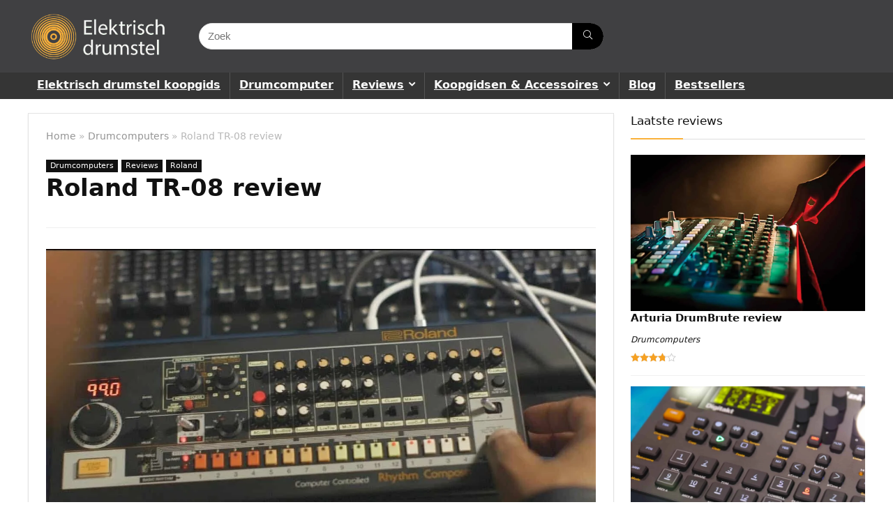

--- FILE ---
content_type: text/html; charset=UTF-8
request_url: https://www.elektrischdrumstel.com/roland-tr-08-review/
body_size: 35775
content:
<!DOCTYPE html>
<html lang="nl-NL" prefix="og: https://ogp.me/ns#">
<head>
<meta charset="UTF-8" />
<meta name="viewport" content="width=device-width, initial-scale=1.0" />
<!-- feeds & pingback -->
<link rel="profile" href="http://gmpg.org/xfn/11" />
<link rel="pingback" href="https://www.elektrischdrumstel.com/xmlrpc.php" />

<!-- Search Engine Optimization door Rank Math PRO - https://rankmath.com/ -->
<title>Roland TR-08 review - [2023] elektrischdrumstel.com</title>
<meta name="description" content="Roland is de laatste jaren bezig met het digitaliseren van hun klassieke drumstellen. Deze Roland TR-08 review bespreekt de digitale versie van de TR-808."/>
<meta name="robots" content="follow, index, max-snippet:-1, max-video-preview:-1, max-image-preview:large"/>
<link rel="canonical" href="https://www.elektrischdrumstel.com/roland-tr-08-review/" />
<meta property="og:locale" content="nl_NL" />
<meta property="og:type" content="article" />
<meta property="og:title" content="Roland TR-08 review - [2023] elektrischdrumstel.com" />
<meta property="og:description" content="Roland is de laatste jaren bezig met het digitaliseren van hun klassieke drumstellen. Deze Roland TR-08 review bespreekt de digitale versie van de TR-808." />
<meta property="og:url" content="https://www.elektrischdrumstel.com/roland-tr-08-review/" />
<meta property="og:site_name" content="Elektrisch drumstel" />
<meta property="article:tag" content="roland" />
<meta property="article:section" content="Drumcomputers" />
<meta property="og:updated_time" content="2019-03-06T22:24:40+01:00" />
<meta property="og:image" content="https://www.elektrischdrumstel.com/wp-content/uploads/roland-tr-08-review.jpg" />
<meta property="og:image:secure_url" content="https://www.elektrischdrumstel.com/wp-content/uploads/roland-tr-08-review.jpg" />
<meta property="og:image:width" content="1280" />
<meta property="og:image:height" content="720" />
<meta property="og:image:alt" content="Roland TR-08 Review" />
<meta property="og:image:type" content="image/jpeg" />
<meta property="article:published_time" content="2019-02-01T08:36:12+01:00" />
<meta property="article:modified_time" content="2019-03-06T22:24:40+01:00" />
<meta name="twitter:card" content="summary_large_image" />
<meta name="twitter:title" content="Roland TR-08 review - [2023] elektrischdrumstel.com" />
<meta name="twitter:description" content="Roland is de laatste jaren bezig met het digitaliseren van hun klassieke drumstellen. Deze Roland TR-08 review bespreekt de digitale versie van de TR-808." />
<meta name="twitter:image" content="https://www.elektrischdrumstel.com/wp-content/uploads/roland-tr-08-review.jpg" />
<meta name="twitter:label1" content="Geschreven door" />
<meta name="twitter:data1" content="frank" />
<meta name="twitter:label2" content="Tijd om te lezen" />
<meta name="twitter:data2" content="6 minuten" />
<script type="application/ld+json" class="rank-math-schema-pro">{"@context":"https://schema.org","@graph":[{"@type":"Organization","@id":"https://www.elektrischdrumstel.com/#organization","name":"Elektrisch Drumstel","url":"http://elektrischdrumstel.com","email":"info@elektrischdrumstel.com","logo":{"@type":"ImageObject","@id":"https://www.elektrischdrumstel.com/#logo","url":"http://elektrischdrumstel.com/wp-content/uploads/elektrisch-drumstel-logo-black.jpg","contentUrl":"http://elektrischdrumstel.com/wp-content/uploads/elektrisch-drumstel-logo-black.jpg","caption":"Elektrisch drumstel","inLanguage":"nl-NL","width":"290","height":"104"}},{"@type":"WebSite","@id":"https://www.elektrischdrumstel.com/#website","url":"https://www.elektrischdrumstel.com","name":"Elektrisch drumstel","publisher":{"@id":"https://www.elektrischdrumstel.com/#organization"},"inLanguage":"nl-NL"},{"@type":"ImageObject","@id":"https://www.elektrischdrumstel.com/wp-content/uploads/roland-tr-08-review.jpg","url":"https://www.elektrischdrumstel.com/wp-content/uploads/roland-tr-08-review.jpg","width":"1280","height":"720","caption":"Roland TR-08 Review","inLanguage":"nl-NL"},{"@type":"WebPage","@id":"https://www.elektrischdrumstel.com/roland-tr-08-review/#webpage","url":"https://www.elektrischdrumstel.com/roland-tr-08-review/","name":"Roland TR-08 review - [2023] elektrischdrumstel.com","datePublished":"2019-02-01T08:36:12+01:00","dateModified":"2019-03-06T22:24:40+01:00","isPartOf":{"@id":"https://www.elektrischdrumstel.com/#website"},"primaryImageOfPage":{"@id":"https://www.elektrischdrumstel.com/wp-content/uploads/roland-tr-08-review.jpg"},"inLanguage":"nl-NL"},{"@type":"Person","@id":"https://www.elektrischdrumstel.com/roland-tr-08-review/#author","name":"frank","image":{"@type":"ImageObject","@id":"https://secure.gravatar.com/avatar/de5a9a5aace6141ac37f24b8b0b932ba7cf1bb78fe46ee3290629ccbbaeab73b?s=96&amp;d=mm&amp;r=g","url":"https://secure.gravatar.com/avatar/de5a9a5aace6141ac37f24b8b0b932ba7cf1bb78fe46ee3290629ccbbaeab73b?s=96&amp;d=mm&amp;r=g","caption":"frank","inLanguage":"nl-NL"},"worksFor":{"@id":"https://www.elektrischdrumstel.com/#organization"}},{"@type":"BlogPosting","headline":"Roland TR-08 review - [2023] elektrischdrumstel.com","keywords":"Roland TR-08 review","datePublished":"2019-02-01T08:36:12+01:00","dateModified":"2019-03-06T22:24:40+01:00","author":{"@id":"https://www.elektrischdrumstel.com/roland-tr-08-review/#author","name":"frank"},"publisher":{"@id":"https://www.elektrischdrumstel.com/#organization"},"description":"Roland is de laatste jaren bezig met het digitaliseren van hun klassieke drumstellen. Deze Roland TR-08 review bespreekt de digitale versie van de TR-808.","name":"Roland TR-08 review - [2023] elektrischdrumstel.com","@id":"https://www.elektrischdrumstel.com/roland-tr-08-review/#richSnippet","isPartOf":{"@id":"https://www.elektrischdrumstel.com/roland-tr-08-review/#webpage"},"image":{"@id":"https://www.elektrischdrumstel.com/wp-content/uploads/roland-tr-08-review.jpg"},"inLanguage":"nl-NL","mainEntityOfPage":{"@id":"https://www.elektrischdrumstel.com/roland-tr-08-review/#webpage"}}]}</script>
<!-- /Rank Math WordPress SEO plugin -->

<link rel="alternate" type="application/rss+xml" title="Elektrisch drumstel &raquo; feed" href="https://www.elektrischdrumstel.com/feed/" />
<link rel="alternate" type="application/rss+xml" title="Elektrisch drumstel &raquo; reacties feed" href="https://www.elektrischdrumstel.com/comments/feed/" />
<link rel="alternate" type="application/rss+xml" title="Elektrisch drumstel &raquo; Roland TR-08 review reacties feed" href="https://www.elektrischdrumstel.com/roland-tr-08-review/feed/" />
<link rel="alternate" title="oEmbed (JSON)" type="application/json+oembed" href="https://www.elektrischdrumstel.com/wp-json/oembed/1.0/embed?url=https%3A%2F%2Fwww.elektrischdrumstel.com%2Froland-tr-08-review%2F" />
<link rel="alternate" title="oEmbed (XML)" type="text/xml+oembed" href="https://www.elektrischdrumstel.com/wp-json/oembed/1.0/embed?url=https%3A%2F%2Fwww.elektrischdrumstel.com%2Froland-tr-08-review%2F&#038;format=xml" />
<script type="application/ld+json">{"@context":"http:\/\/schema.org\/","@type":"Review","name":"Digitale 808 drumcomputer ","datePublished":"2019-02-01 08:36:12","dateModified":"2019-03-06 22:24:40","reviewBody":"De Roland TR-08 doet als kloon wat hij beloofd; goede 808 klanken die overeenkomen met het orgineel, alleen nu is het digitaal en heb je veel meer mogelijkheden. Wij kunnen hem aan iedere 808 liefhebber aanraden.","reviewRating":{"@type":"Rating","worstRating":"1","bestRating":"10","ratingValue":7},"author":{"@type":"Person","name":"frank"},"itemReviewed":{"@type":"Product","name":"Roland TR-08 review","aggregateRating":{"@type":"AggregateRating","worstRating":"1","bestRating":"10","ratingValue":7,"reviewCount":"1"}}}</script>		<!-- This site uses the Google Analytics by MonsterInsights plugin v9.11.0 - Using Analytics tracking - https://www.monsterinsights.com/ -->
		<!-- Opmerking: MonsterInsights is momenteel niet geconfigureerd op deze site. De site eigenaar moet authenticeren met Google Analytics in de MonsterInsights instellingen scherm. -->
					<!-- No tracking code set -->
				<!-- / Google Analytics by MonsterInsights -->
		<style id='wp-img-auto-sizes-contain-inline-css' type='text/css'>
img:is([sizes=auto i],[sizes^="auto," i]){contain-intrinsic-size:3000px 1500px}
/*# sourceURL=wp-img-auto-sizes-contain-inline-css */
</style>

<style id='wp-emoji-styles-inline-css' type='text/css'>

	img.wp-smiley, img.emoji {
		display: inline !important;
		border: none !important;
		box-shadow: none !important;
		height: 1em !important;
		width: 1em !important;
		margin: 0 0.07em !important;
		vertical-align: -0.1em !important;
		background: none !important;
		padding: 0 !important;
	}
/*# sourceURL=wp-emoji-styles-inline-css */
</style>
<link rel='stylesheet' id='wp-block-library-css' href='https://www.elektrischdrumstel.com/wp-includes/css/dist/block-library/style.min.css?ver=6.9' type='text/css' media='all' />
<style id='wp-block-paragraph-inline-css' type='text/css'>
.is-small-text{font-size:.875em}.is-regular-text{font-size:1em}.is-large-text{font-size:2.25em}.is-larger-text{font-size:3em}.has-drop-cap:not(:focus):first-letter{float:left;font-size:8.4em;font-style:normal;font-weight:100;line-height:.68;margin:.05em .1em 0 0;text-transform:uppercase}body.rtl .has-drop-cap:not(:focus):first-letter{float:none;margin-left:.1em}p.has-drop-cap.has-background{overflow:hidden}:root :where(p.has-background){padding:1.25em 2.375em}:where(p.has-text-color:not(.has-link-color)) a{color:inherit}p.has-text-align-left[style*="writing-mode:vertical-lr"],p.has-text-align-right[style*="writing-mode:vertical-rl"]{rotate:180deg}
/*# sourceURL=https://www.elektrischdrumstel.com/wp-includes/blocks/paragraph/style.min.css */
</style>
<style id='global-styles-inline-css' type='text/css'>
:root{--wp--preset--aspect-ratio--square: 1;--wp--preset--aspect-ratio--4-3: 4/3;--wp--preset--aspect-ratio--3-4: 3/4;--wp--preset--aspect-ratio--3-2: 3/2;--wp--preset--aspect-ratio--2-3: 2/3;--wp--preset--aspect-ratio--16-9: 16/9;--wp--preset--aspect-ratio--9-16: 9/16;--wp--preset--color--black: #000000;--wp--preset--color--cyan-bluish-gray: #abb8c3;--wp--preset--color--white: #ffffff;--wp--preset--color--pale-pink: #f78da7;--wp--preset--color--vivid-red: #cf2e2e;--wp--preset--color--luminous-vivid-orange: #ff6900;--wp--preset--color--luminous-vivid-amber: #fcb900;--wp--preset--color--light-green-cyan: #7bdcb5;--wp--preset--color--vivid-green-cyan: #00d084;--wp--preset--color--pale-cyan-blue: #8ed1fc;--wp--preset--color--vivid-cyan-blue: #0693e3;--wp--preset--color--vivid-purple: #9b51e0;--wp--preset--color--main: var(--rehub-main-color);--wp--preset--color--secondary: var(--rehub-sec-color);--wp--preset--color--buttonmain: var(--rehub-main-btn-bg);--wp--preset--color--cyan-grey: #abb8c3;--wp--preset--color--orange-light: #fcb900;--wp--preset--color--red: #cf2e2e;--wp--preset--color--red-bright: #f04057;--wp--preset--color--vivid-green: #00d084;--wp--preset--color--orange: #ff6900;--wp--preset--color--blue: #0693e3;--wp--preset--gradient--vivid-cyan-blue-to-vivid-purple: linear-gradient(135deg,rgb(6,147,227) 0%,rgb(155,81,224) 100%);--wp--preset--gradient--light-green-cyan-to-vivid-green-cyan: linear-gradient(135deg,rgb(122,220,180) 0%,rgb(0,208,130) 100%);--wp--preset--gradient--luminous-vivid-amber-to-luminous-vivid-orange: linear-gradient(135deg,rgb(252,185,0) 0%,rgb(255,105,0) 100%);--wp--preset--gradient--luminous-vivid-orange-to-vivid-red: linear-gradient(135deg,rgb(255,105,0) 0%,rgb(207,46,46) 100%);--wp--preset--gradient--very-light-gray-to-cyan-bluish-gray: linear-gradient(135deg,rgb(238,238,238) 0%,rgb(169,184,195) 100%);--wp--preset--gradient--cool-to-warm-spectrum: linear-gradient(135deg,rgb(74,234,220) 0%,rgb(151,120,209) 20%,rgb(207,42,186) 40%,rgb(238,44,130) 60%,rgb(251,105,98) 80%,rgb(254,248,76) 100%);--wp--preset--gradient--blush-light-purple: linear-gradient(135deg,rgb(255,206,236) 0%,rgb(152,150,240) 100%);--wp--preset--gradient--blush-bordeaux: linear-gradient(135deg,rgb(254,205,165) 0%,rgb(254,45,45) 50%,rgb(107,0,62) 100%);--wp--preset--gradient--luminous-dusk: linear-gradient(135deg,rgb(255,203,112) 0%,rgb(199,81,192) 50%,rgb(65,88,208) 100%);--wp--preset--gradient--pale-ocean: linear-gradient(135deg,rgb(255,245,203) 0%,rgb(182,227,212) 50%,rgb(51,167,181) 100%);--wp--preset--gradient--electric-grass: linear-gradient(135deg,rgb(202,248,128) 0%,rgb(113,206,126) 100%);--wp--preset--gradient--midnight: linear-gradient(135deg,rgb(2,3,129) 0%,rgb(40,116,252) 100%);--wp--preset--font-size--small: 13px;--wp--preset--font-size--medium: 20px;--wp--preset--font-size--large: 36px;--wp--preset--font-size--x-large: 42px;--wp--preset--font-family--system-font: -apple-system,BlinkMacSystemFont,"Segoe UI",Roboto,Oxygen-Sans,Ubuntu,Cantarell,"Helvetica Neue",sans-serif;--wp--preset--font-family--rh-nav-font: var(--rehub-nav-font,-apple-system,BlinkMacSystemFont,"Segoe UI",Roboto,Oxygen-Sans,Ubuntu,Cantarell,"Helvetica Neue",sans-serif);--wp--preset--font-family--rh-head-font: var(--rehub-head-font,-apple-system,BlinkMacSystemFont,"Segoe UI",Roboto,Oxygen-Sans,Ubuntu,Cantarell,"Helvetica Neue",sans-serif);--wp--preset--font-family--rh-btn-font: var(--rehub-btn-font,-apple-system,BlinkMacSystemFont,"Segoe UI",Roboto,Oxygen-Sans,Ubuntu,Cantarell,"Helvetica Neue",sans-serif);--wp--preset--font-family--rh-body-font: var(--rehub-body-font,-apple-system,BlinkMacSystemFont,"Segoe UI",Roboto,Oxygen-Sans,Ubuntu,Cantarell,"Helvetica Neue",sans-serif);--wp--preset--spacing--20: 0.44rem;--wp--preset--spacing--30: 0.67rem;--wp--preset--spacing--40: 1rem;--wp--preset--spacing--50: 1.5rem;--wp--preset--spacing--60: 2.25rem;--wp--preset--spacing--70: 3.38rem;--wp--preset--spacing--80: 5.06rem;--wp--preset--shadow--natural: 6px 6px 9px rgba(0, 0, 0, 0.2);--wp--preset--shadow--deep: 12px 12px 50px rgba(0, 0, 0, 0.4);--wp--preset--shadow--sharp: 6px 6px 0px rgba(0, 0, 0, 0.2);--wp--preset--shadow--outlined: 6px 6px 0px -3px rgb(255, 255, 255), 6px 6px rgb(0, 0, 0);--wp--preset--shadow--crisp: 6px 6px 0px rgb(0, 0, 0);}:root { --wp--style--global--content-size: 760px;--wp--style--global--wide-size: 900px; }:where(body) { margin: 0; }.wp-site-blocks > .alignleft { float: left; margin-right: 2em; }.wp-site-blocks > .alignright { float: right; margin-left: 2em; }.wp-site-blocks > .aligncenter { justify-content: center; margin-left: auto; margin-right: auto; }:where(.is-layout-flex){gap: 0.5em;}:where(.is-layout-grid){gap: 0.5em;}.is-layout-flow > .alignleft{float: left;margin-inline-start: 0;margin-inline-end: 2em;}.is-layout-flow > .alignright{float: right;margin-inline-start: 2em;margin-inline-end: 0;}.is-layout-flow > .aligncenter{margin-left: auto !important;margin-right: auto !important;}.is-layout-constrained > .alignleft{float: left;margin-inline-start: 0;margin-inline-end: 2em;}.is-layout-constrained > .alignright{float: right;margin-inline-start: 2em;margin-inline-end: 0;}.is-layout-constrained > .aligncenter{margin-left: auto !important;margin-right: auto !important;}.is-layout-constrained > :where(:not(.alignleft):not(.alignright):not(.alignfull)){max-width: var(--wp--style--global--content-size);margin-left: auto !important;margin-right: auto !important;}.is-layout-constrained > .alignwide{max-width: var(--wp--style--global--wide-size);}body .is-layout-flex{display: flex;}.is-layout-flex{flex-wrap: wrap;align-items: center;}.is-layout-flex > :is(*, div){margin: 0;}body .is-layout-grid{display: grid;}.is-layout-grid > :is(*, div){margin: 0;}body{padding-top: 0px;padding-right: 0px;padding-bottom: 0px;padding-left: 0px;}a:where(:not(.wp-element-button)){text-decoration: none;}h1{font-size: 29px;line-height: 34px;margin-top: 10px;margin-bottom: 31px;}h2{font-size: 25px;line-height: 31px;margin-top: 10px;margin-bottom: 31px;}h3{font-size: 20px;line-height: 28px;margin-top: 10px;margin-bottom: 25px;}h4{font-size: 18px;line-height: 24px;margin-top: 10px;margin-bottom: 18px;}h5{font-size: 16px;line-height: 20px;margin-top: 10px;margin-bottom: 15px;}h6{font-size: 14px;line-height: 20px;margin-top: 0px;margin-bottom: 10px;}:root :where(.wp-element-button, .wp-block-button__link){background-color: #32373c;border-width: 0;color: #fff;font-family: inherit;font-size: inherit;font-style: inherit;font-weight: inherit;letter-spacing: inherit;line-height: inherit;padding-top: calc(0.667em + 2px);padding-right: calc(1.333em + 2px);padding-bottom: calc(0.667em + 2px);padding-left: calc(1.333em + 2px);text-decoration: none;text-transform: inherit;}.has-black-color{color: var(--wp--preset--color--black) !important;}.has-cyan-bluish-gray-color{color: var(--wp--preset--color--cyan-bluish-gray) !important;}.has-white-color{color: var(--wp--preset--color--white) !important;}.has-pale-pink-color{color: var(--wp--preset--color--pale-pink) !important;}.has-vivid-red-color{color: var(--wp--preset--color--vivid-red) !important;}.has-luminous-vivid-orange-color{color: var(--wp--preset--color--luminous-vivid-orange) !important;}.has-luminous-vivid-amber-color{color: var(--wp--preset--color--luminous-vivid-amber) !important;}.has-light-green-cyan-color{color: var(--wp--preset--color--light-green-cyan) !important;}.has-vivid-green-cyan-color{color: var(--wp--preset--color--vivid-green-cyan) !important;}.has-pale-cyan-blue-color{color: var(--wp--preset--color--pale-cyan-blue) !important;}.has-vivid-cyan-blue-color{color: var(--wp--preset--color--vivid-cyan-blue) !important;}.has-vivid-purple-color{color: var(--wp--preset--color--vivid-purple) !important;}.has-main-color{color: var(--wp--preset--color--main) !important;}.has-secondary-color{color: var(--wp--preset--color--secondary) !important;}.has-buttonmain-color{color: var(--wp--preset--color--buttonmain) !important;}.has-cyan-grey-color{color: var(--wp--preset--color--cyan-grey) !important;}.has-orange-light-color{color: var(--wp--preset--color--orange-light) !important;}.has-red-color{color: var(--wp--preset--color--red) !important;}.has-red-bright-color{color: var(--wp--preset--color--red-bright) !important;}.has-vivid-green-color{color: var(--wp--preset--color--vivid-green) !important;}.has-orange-color{color: var(--wp--preset--color--orange) !important;}.has-blue-color{color: var(--wp--preset--color--blue) !important;}.has-black-background-color{background-color: var(--wp--preset--color--black) !important;}.has-cyan-bluish-gray-background-color{background-color: var(--wp--preset--color--cyan-bluish-gray) !important;}.has-white-background-color{background-color: var(--wp--preset--color--white) !important;}.has-pale-pink-background-color{background-color: var(--wp--preset--color--pale-pink) !important;}.has-vivid-red-background-color{background-color: var(--wp--preset--color--vivid-red) !important;}.has-luminous-vivid-orange-background-color{background-color: var(--wp--preset--color--luminous-vivid-orange) !important;}.has-luminous-vivid-amber-background-color{background-color: var(--wp--preset--color--luminous-vivid-amber) !important;}.has-light-green-cyan-background-color{background-color: var(--wp--preset--color--light-green-cyan) !important;}.has-vivid-green-cyan-background-color{background-color: var(--wp--preset--color--vivid-green-cyan) !important;}.has-pale-cyan-blue-background-color{background-color: var(--wp--preset--color--pale-cyan-blue) !important;}.has-vivid-cyan-blue-background-color{background-color: var(--wp--preset--color--vivid-cyan-blue) !important;}.has-vivid-purple-background-color{background-color: var(--wp--preset--color--vivid-purple) !important;}.has-main-background-color{background-color: var(--wp--preset--color--main) !important;}.has-secondary-background-color{background-color: var(--wp--preset--color--secondary) !important;}.has-buttonmain-background-color{background-color: var(--wp--preset--color--buttonmain) !important;}.has-cyan-grey-background-color{background-color: var(--wp--preset--color--cyan-grey) !important;}.has-orange-light-background-color{background-color: var(--wp--preset--color--orange-light) !important;}.has-red-background-color{background-color: var(--wp--preset--color--red) !important;}.has-red-bright-background-color{background-color: var(--wp--preset--color--red-bright) !important;}.has-vivid-green-background-color{background-color: var(--wp--preset--color--vivid-green) !important;}.has-orange-background-color{background-color: var(--wp--preset--color--orange) !important;}.has-blue-background-color{background-color: var(--wp--preset--color--blue) !important;}.has-black-border-color{border-color: var(--wp--preset--color--black) !important;}.has-cyan-bluish-gray-border-color{border-color: var(--wp--preset--color--cyan-bluish-gray) !important;}.has-white-border-color{border-color: var(--wp--preset--color--white) !important;}.has-pale-pink-border-color{border-color: var(--wp--preset--color--pale-pink) !important;}.has-vivid-red-border-color{border-color: var(--wp--preset--color--vivid-red) !important;}.has-luminous-vivid-orange-border-color{border-color: var(--wp--preset--color--luminous-vivid-orange) !important;}.has-luminous-vivid-amber-border-color{border-color: var(--wp--preset--color--luminous-vivid-amber) !important;}.has-light-green-cyan-border-color{border-color: var(--wp--preset--color--light-green-cyan) !important;}.has-vivid-green-cyan-border-color{border-color: var(--wp--preset--color--vivid-green-cyan) !important;}.has-pale-cyan-blue-border-color{border-color: var(--wp--preset--color--pale-cyan-blue) !important;}.has-vivid-cyan-blue-border-color{border-color: var(--wp--preset--color--vivid-cyan-blue) !important;}.has-vivid-purple-border-color{border-color: var(--wp--preset--color--vivid-purple) !important;}.has-main-border-color{border-color: var(--wp--preset--color--main) !important;}.has-secondary-border-color{border-color: var(--wp--preset--color--secondary) !important;}.has-buttonmain-border-color{border-color: var(--wp--preset--color--buttonmain) !important;}.has-cyan-grey-border-color{border-color: var(--wp--preset--color--cyan-grey) !important;}.has-orange-light-border-color{border-color: var(--wp--preset--color--orange-light) !important;}.has-red-border-color{border-color: var(--wp--preset--color--red) !important;}.has-red-bright-border-color{border-color: var(--wp--preset--color--red-bright) !important;}.has-vivid-green-border-color{border-color: var(--wp--preset--color--vivid-green) !important;}.has-orange-border-color{border-color: var(--wp--preset--color--orange) !important;}.has-blue-border-color{border-color: var(--wp--preset--color--blue) !important;}.has-vivid-cyan-blue-to-vivid-purple-gradient-background{background: var(--wp--preset--gradient--vivid-cyan-blue-to-vivid-purple) !important;}.has-light-green-cyan-to-vivid-green-cyan-gradient-background{background: var(--wp--preset--gradient--light-green-cyan-to-vivid-green-cyan) !important;}.has-luminous-vivid-amber-to-luminous-vivid-orange-gradient-background{background: var(--wp--preset--gradient--luminous-vivid-amber-to-luminous-vivid-orange) !important;}.has-luminous-vivid-orange-to-vivid-red-gradient-background{background: var(--wp--preset--gradient--luminous-vivid-orange-to-vivid-red) !important;}.has-very-light-gray-to-cyan-bluish-gray-gradient-background{background: var(--wp--preset--gradient--very-light-gray-to-cyan-bluish-gray) !important;}.has-cool-to-warm-spectrum-gradient-background{background: var(--wp--preset--gradient--cool-to-warm-spectrum) !important;}.has-blush-light-purple-gradient-background{background: var(--wp--preset--gradient--blush-light-purple) !important;}.has-blush-bordeaux-gradient-background{background: var(--wp--preset--gradient--blush-bordeaux) !important;}.has-luminous-dusk-gradient-background{background: var(--wp--preset--gradient--luminous-dusk) !important;}.has-pale-ocean-gradient-background{background: var(--wp--preset--gradient--pale-ocean) !important;}.has-electric-grass-gradient-background{background: var(--wp--preset--gradient--electric-grass) !important;}.has-midnight-gradient-background{background: var(--wp--preset--gradient--midnight) !important;}.has-small-font-size{font-size: var(--wp--preset--font-size--small) !important;}.has-medium-font-size{font-size: var(--wp--preset--font-size--medium) !important;}.has-large-font-size{font-size: var(--wp--preset--font-size--large) !important;}.has-x-large-font-size{font-size: var(--wp--preset--font-size--x-large) !important;}.has-system-font-font-family{font-family: var(--wp--preset--font-family--system-font) !important;}.has-rh-nav-font-font-family{font-family: var(--wp--preset--font-family--rh-nav-font) !important;}.has-rh-head-font-font-family{font-family: var(--wp--preset--font-family--rh-head-font) !important;}.has-rh-btn-font-font-family{font-family: var(--wp--preset--font-family--rh-btn-font) !important;}.has-rh-body-font-font-family{font-family: var(--wp--preset--font-family--rh-body-font) !important;}
/*# sourceURL=global-styles-inline-css */
</style>

<link rel='stylesheet' id='tablepress-default-css' href='https://www.elektrischdrumstel.com/wp-content/plugins/tablepress/css/build/default.css?ver=3.2.6' type='text/css' media='all' />
<link rel='stylesheet' id='eggrehub-css' href='https://www.elektrischdrumstel.com/wp-content/themes/rehub-theme/css/eggrehub.css?ver=19.7.7' type='text/css' media='all' />
<link rel='stylesheet' id='rhstyle-css' href='https://www.elektrischdrumstel.com/wp-content/themes/rehub-theme/style.css?ver=19.7.7' type='text/css' media='all' />
<link rel='stylesheet' id='rehubicons-css' href='https://www.elektrischdrumstel.com/wp-content/themes/rehub-theme/iconstyle.css?ver=19.7.7' type='text/css' media='all' />
<link rel='stylesheet' id='rhsingle-css' href='https://www.elektrischdrumstel.com/wp-content/themes/rehub-theme/css/single.css?ver=1.1' type='text/css' media='all' />
<script type="text/javascript" src="https://www.elektrischdrumstel.com/wp-includes/js/jquery/jquery.min.js?ver=3.7.1" id="jquery-core-js"></script>
<script type="text/javascript" src="https://www.elektrischdrumstel.com/wp-includes/js/jquery/jquery-migrate.min.js?ver=3.4.1" id="jquery-migrate-js"></script>
<link rel="https://api.w.org/" href="https://www.elektrischdrumstel.com/wp-json/" /><link rel="alternate" title="JSON" type="application/json" href="https://www.elektrischdrumstel.com/wp-json/wp/v2/posts/804" /><link rel="EditURI" type="application/rsd+xml" title="RSD" href="https://www.elektrischdrumstel.com/xmlrpc.php?rsd" />
<meta name="generator" content="WordPress 6.9" />
<link rel='shortlink' href='https://www.elektrischdrumstel.com/?p=804' />
<link rel="preload" href="https://www.elektrischdrumstel.com/wp-content/themes/rehub-theme/fonts/rhicons.woff2?3oibrk" as="font" type="font/woff2" crossorigin="crossorigin"><style type="text/css"> .rate-line .filled,.rate_bar_wrap .review-top .overall-score,.rate-bar-bar,.top_rating_item .score.square_score,.radial-progress .circle .mask .fill{background-color:#f37628;}.meter-wrapper .meter,.rate_bar_wrap_two_reviews .score_val{border-color:#f37628;}.header_top_wrap{background:none repeat scroll 0 0 #2d2d2e!important;}.header-top,.header_top_wrap{border:none !important}#main_header,.is-sticky .logo_section_wrap,.sticky-active.logo_section_wrap{background-color:#404042 !important}.main-nav.white_style{border-top:none}nav.top_menu > ul:not(.off-canvas) > li > a:after{top:auto;bottom:0}.header-top{border:none;}.footer-bottom{background-color:#404042 !important}.footer-bottom .footer_widget{border:none !important} .widget .title:after{border-bottom:2px solid #fab139;}.rehub-main-color-border,nav.top_menu > ul > li.vertical-menu.border-main-color .sub-menu,.rh-main-bg-hover:hover,.wp-block-quote,ul.def_btn_link_tabs li.active a,.wp-block-pullquote{border-color:#fab139;}.wpsm_promobox.rehub_promobox{border-left-color:#fab139!important;}.color_link{color:#fab139 !important;}.featured_slider:hover .score,article.post .wpsm_toplist_heading:before{border-color:#fab139;}.btn_more:hover,.tw-pagination .current{border:1px solid #fab139;color:#fff}.rehub_woo_review .rehub_woo_tabs_menu li.current{border-top:3px solid #fab139;}.gallery-pics .gp-overlay{box-shadow:0 0 0 4px #fab139 inset;}.post .rehub_woo_tabs_menu li.current,.woocommerce div.product .woocommerce-tabs ul.tabs li.active{border-top:2px solid #fab139;}.rething_item a.cat{border-bottom-color:#fab139}nav.top_menu ul li ul.sub-menu{border-bottom:2px solid #fab139;}.widget.deal_daywoo,.elementor-widget-wpsm_woofeatured .deal_daywoo{border:3px solid #fab139;padding:20px;background:#fff;}.deal_daywoo .wpsm-bar-bar{background-color:#fab139 !important} #buddypress div.item-list-tabs ul li.selected a span,#buddypress div.item-list-tabs ul li.current a span,#buddypress div.item-list-tabs ul li a span,.user-profile-div .user-menu-tab > li.active > a,.user-profile-div .user-menu-tab > li.active > a:focus,.user-profile-div .user-menu-tab > li.active > a:hover,.news_in_thumb:hover a.rh-label-string,.news_out_thumb:hover a.rh-label-string,.col-feat-grid:hover a.rh-label-string,.carousel-style-deal .re_carousel .controls,.re_carousel .controls:hover,.openedprevnext .postNavigation .postnavprev,.postNavigation .postnavprev:hover,.top_chart_pagination a.selected,.flex-control-paging li a.flex-active,.flex-control-paging li a:hover,.btn_more:hover,body .tabs-menu li:hover,body .tabs-menu li.current,.featured_slider:hover .score,#bbp_user_edit_submit,.bbp-topic-pagination a,.bbp-topic-pagination a,.custom-checkbox label.checked:after,.slider_post .caption,ul.postpagination li.active a,ul.postpagination li:hover a,ul.postpagination li a:focus,.top_theme h5 strong,.re_carousel .text:after,#topcontrol:hover,.main_slider .flex-overlay:hover a.read-more,.rehub_chimp #mc_embed_signup input#mc-embedded-subscribe,#rank_1.rank_count,#toplistmenu > ul li:before,.rehub_chimp:before,.wpsm-members > strong:first-child,.r_catbox_btn,.wpcf7 .wpcf7-submit,.wpsm_pretty_hover li:hover,.wpsm_pretty_hover li.current,.rehub-main-color-bg,.togglegreedybtn:after,.rh-bg-hover-color:hover a.rh-label-string,.rh-main-bg-hover:hover,.rh_wrapper_video_playlist .rh_video_currently_playing,.rh_wrapper_video_playlist .rh_video_currently_playing.rh_click_video:hover,.rtmedia-list-item .rtmedia-album-media-count,.tw-pagination .current,.dokan-dashboard .dokan-dash-sidebar ul.dokan-dashboard-menu li.active,.dokan-dashboard .dokan-dash-sidebar ul.dokan-dashboard-menu li:hover,.dokan-dashboard .dokan-dash-sidebar ul.dokan-dashboard-menu li.dokan-common-links a:hover,#ywqa-submit-question,.woocommerce .widget_price_filter .ui-slider .ui-slider-range,.rh-hov-bor-line > a:after,nav.top_menu > ul:not(.off-canvas) > li > a:after,.rh-border-line:after,.wpsm-table.wpsm-table-main-color table tr th,.rh-hov-bg-main-slide:before,.rh-hov-bg-main-slidecol .col_item:before,.mvx-tablink.active::before{background:#fab139;}@media (max-width:767px){.postNavigation .postnavprev{background:#fab139;}}.rh-main-bg-hover:hover,.rh-main-bg-hover:hover .whitehovered,.user-profile-div .user-menu-tab > li.active > a{color:#fff !important} a,.carousel-style-deal .deal-item .priced_block .price_count ins,nav.top_menu ul li.menu-item-has-children ul li.menu-item-has-children > a:before,.flexslider .fa-pulse,.footer-bottom .widget .f_menu li a:hover,.comment_form h3 a,.bbp-body li.bbp-forum-info > a:hover,.bbp-body li.bbp-topic-title > a:hover,#subscription-toggle a:before,#favorite-toggle a:before,.aff_offer_links .aff_name a,.rh-deal-price,.commentlist .comment-content small a,.related_articles .title_cat_related a,article em.emph,.campare_table table.one td strong.red,.sidebar .tabs-item .detail p a,.footer-bottom .widget .title span,footer p a,.welcome-frase strong,article.post .wpsm_toplist_heading:before,.post a.color_link,.categoriesbox:hover h3 a:after,.bbp-body li.bbp-forum-info > a,.bbp-body li.bbp-topic-title > a,.widget .title i,.woocommerce-MyAccount-navigation ul li.is-active a,.category-vendormenu li.current a,.deal_daywoo .title,.rehub-main-color,.wpsm_pretty_colored ul li.current a,.wpsm_pretty_colored ul li.current,.rh-heading-hover-color:hover h2 a,.rh-heading-hover-color:hover h3 a,.rh-heading-hover-color:hover h4 a,.rh-heading-hover-color:hover h5 a,.rh-heading-hover-color:hover h3,.rh-heading-hover-color:hover h2,.rh-heading-hover-color:hover h4,.rh-heading-hover-color:hover h5,.rh-heading-hover-color:hover .rh-heading-hover-item a,.rh-heading-icon:before,.widget_layered_nav ul li.chosen a:before,.wp-block-quote.is-style-large p,ul.page-numbers li span.current,ul.page-numbers li a:hover,ul.page-numbers li.active a,.page-link > span:not(.page-link-title),blockquote:not(.wp-block-quote) p,span.re_filtersort_btn:hover,span.active.re_filtersort_btn,.deal_daywoo .price,div.sortingloading:after{color:#fab139;} .page-link > span:not(.page-link-title),.widget.widget_affegg_widget .title,.widget.top_offers .title,.widget.cegg_widget_products .title,header .header_first_style .search form.search-form [type="submit"],header .header_eight_style .search form.search-form [type="submit"],.filter_home_pick span.active,.filter_home_pick span:hover,.filter_product_pick span.active,.filter_product_pick span:hover,.rh_tab_links a.active,.rh_tab_links a:hover,.wcv-navigation ul.menu li.active,.wcv-navigation ul.menu li:hover a,form.search-form [type="submit"],.rehub-sec-color-bg,input#ywqa-submit-question,input#ywqa-send-answer,.woocommerce button.button.alt,.tabsajax span.active.re_filtersort_btn,.wpsm-table.wpsm-table-sec-color table tr th,.rh-slider-arrow,.rh-hov-bg-sec-slide:before,.rh-hov-bg-sec-slidecol .col_item:before{background:#000000 !important;color:#fff !important;outline:0}.widget.widget_affegg_widget .title:after,.widget.top_offers .title:after,.widget.cegg_widget_products .title:after{border-top-color:#000000 !important;}.page-link > span:not(.page-link-title){border:1px solid #000000;}.page-link > span:not(.page-link-title),.header_first_style .search form.search-form [type="submit"] i{color:#fff !important;}.rh_tab_links a.active,.rh_tab_links a:hover,.rehub-sec-color-border,nav.top_menu > ul > li.vertical-menu.border-sec-color > .sub-menu,body .rh-slider-thumbs-item--active{border-color:#000000}.rh_wrapper_video_playlist .rh_video_currently_playing,.rh_wrapper_video_playlist .rh_video_currently_playing.rh_click_video:hover{background-color:#000000;box-shadow:1200px 0 0 #000000 inset;}.rehub-sec-color{color:#000000} .price_count,.rehub_offer_coupon,#buddypress .dir-search input[type=text],.gmw-form-wrapper input[type=text],.gmw-form-wrapper select,.rh_post_layout_big_offer .priced_block .btn_offer_block,#buddypress a.button,.btn_more,#main_header .wpsm-button,#rh-header-cover-image .wpsm-button,#wcvendor_image_bg .wpsm-button,.rate-bar-bar,.rate-bar,.rehub-main-smooth,.re_filter_instore span.re_filtersort_btn:hover,.re_filter_instore span.active.re_filtersort_btn,.head_search .search-form,.head_search form.search-form input[type="text"],form.search-form input[type="text"]{border-radius:100px}.news .priced_block .price_count,.blog_string .priced_block .price_count,.main_slider .price_count{margin-right:5px}.right_aff .priced_block .btn_offer_block,.right_aff .priced_block .price_count{border-radius:0 !important}form.search-form.product-search-form input[type="text"]{border-radius:100px 0 0 100px;}form.search-form [type="submit"]{border-radius:0 100px 100px 0;}.rtl form.search-form.product-search-form input[type="text"]{border-radius:0 100px 100px 0;}.rtl form.search-form [type="submit"]{border-radius:100px 0 0 100px;}.woocommerce .products.grid_woo .product,.rh_offer_list .offer_thumb .deal_img_wrap,.rehub_chimp #mc_embed_signup input.email,#mc_embed_signup input#mc-embedded-subscribe,.grid_onsale,.def_btn,input[type="submit"],input[type="button"],input[type="reset"],.wpsm-button,#buddypress div.item-list-tabs ul li a,#buddypress .standard-form input[type=text],#buddypress .standard-form textarea,.blacklabelprice{border-radius:5px}.news-community,.review-top .overall-score,.rate_bar_wrap,.rh_offer_list,.woo-tax-logo,#buddypress form#whats-new-form,#buddypress div#invite-list,#buddypress #send-reply div.message-box,.rehub-sec-smooth,#wcfm-main-contentainer #wcfm-content,.wcfm_welcomebox_header{border-radius:8px}.review-top .overall-score span.overall-text{border-radius:0 0 8px 8px}.coupon_btn:before{display:none;}#rhSplashSearch form.search-form input[type="text"],#rhSplashSearch form.search-form [type="submit"]{border-radius:0 !important} .woocommerce .woo-button-area .masked_coupon,.woocommerce a.woo_loop_btn,.woocommerce .button.checkout,.woocommerce input.button.alt,.woocommerce a.add_to_cart_button:not(.flat-woo-btn),.woocommerce-page a.add_to_cart_button:not(.flat-woo-btn),.woocommerce .single_add_to_cart_button,.woocommerce div.product form.cart .button,.woocommerce .checkout-button.button,.priced_block .btn_offer_block,.priced_block .button,.rh-deal-compact-btn,input.mdf_button,#buddypress input[type="submit"],#buddypress input[type="button"],#buddypress input[type="reset"],#buddypress button.submit,.wpsm-button.rehub_main_btn,.wcv-grid a.button,input.gmw-submit,#ws-plugin--s2member-profile-submit,#rtmedia_create_new_album,input[type="submit"].dokan-btn-theme,a.dokan-btn-theme,.dokan-btn-theme,#wcfm_membership_container a.wcfm_submit_button,.woocommerce button.button,.rehub-main-btn-bg,.woocommerce #payment #place_order,.wc-block-grid__product-add-to-cart.wp-block-button .wp-block-button__link{background:none #fa9e18 !important;color:#ffffff !important;fill:#ffffff !important;border:none !important;text-decoration:none !important;outline:0;box-shadow:-1px 6px 19px rgba(250,158,24,0.25) !important;border-radius:100px !important;}.rehub-main-btn-bg > a{color:#ffffff !important;}.woocommerce a.woo_loop_btn:hover,.woocommerce .button.checkout:hover,.woocommerce input.button.alt:hover,.woocommerce a.add_to_cart_button:not(.flat-woo-btn):hover,.woocommerce-page a.add_to_cart_button:not(.flat-woo-btn):hover,.woocommerce a.single_add_to_cart_button:hover,.woocommerce-page a.single_add_to_cart_button:hover,.woocommerce div.product form.cart .button:hover,.woocommerce-page div.product form.cart .button:hover,.woocommerce .checkout-button.button:hover,.priced_block .btn_offer_block:hover,.wpsm-button.rehub_main_btn:hover,#buddypress input[type="submit"]:hover,#buddypress input[type="button"]:hover,#buddypress input[type="reset"]:hover,#buddypress button.submit:hover,.small_post .btn:hover,.ap-pro-form-field-wrapper input[type="submit"]:hover,.wcv-grid a.button:hover,#ws-plugin--s2member-profile-submit:hover,.rething_button .btn_more:hover,#wcfm_membership_container a.wcfm_submit_button:hover,.woocommerce #payment #place_order:hover,.woocommerce button.button:hover,.rehub-main-btn-bg:hover,.rehub-main-btn-bg:hover > a,.wc-block-grid__product-add-to-cart.wp-block-button .wp-block-button__link:hover{background:none #fa9e18 !important;color:#ffffff !important;border-color:transparent;box-shadow:-1px 6px 13px rgba(250,158,24,0.35) !important;}.rehub_offer_coupon:hover{border:1px dashed #fa9e18;}.rehub_offer_coupon:hover i.far,.rehub_offer_coupon:hover i.fal,.rehub_offer_coupon:hover i.fas{color:#fa9e18}.re_thing_btn .rehub_offer_coupon.not_masked_coupon:hover{color:#fa9e18 !important}.woocommerce a.woo_loop_btn:active,.woocommerce .button.checkout:active,.woocommerce .button.alt:active,.woocommerce a.add_to_cart_button:not(.flat-woo-btn):active,.woocommerce-page a.add_to_cart_button:not(.flat-woo-btn):active,.woocommerce a.single_add_to_cart_button:active,.woocommerce-page a.single_add_to_cart_button:active,.woocommerce div.product form.cart .button:active,.woocommerce-page div.product form.cart .button:active,.woocommerce .checkout-button.button:active,.wpsm-button.rehub_main_btn:active,#buddypress input[type="submit"]:active,#buddypress input[type="button"]:active,#buddypress input[type="reset"]:active,#buddypress button.submit:active,.ap-pro-form-field-wrapper input[type="submit"]:active,.wcv-grid a.button:active,#ws-plugin--s2member-profile-submit:active,.woocommerce #payment #place_order:active,input[type="submit"].dokan-btn-theme:active,a.dokan-btn-theme:active,.dokan-btn-theme:active,.woocommerce button.button:active,.rehub-main-btn-bg:active,.wc-block-grid__product-add-to-cart.wp-block-button .wp-block-button__link:active{background:none #fa9e18 !important;box-shadow:0 1px 0 #999 !important;top:2px;color:#ffffff !important;}.rehub_btn_color,.rehub_chimp_flat #mc_embed_signup input#mc-embedded-subscribe{background-color:#fa9e18;border:1px solid #fa9e18;color:#ffffff;text-shadow:none}.rehub_btn_color:hover{color:#ffffff;background-color:#fa9e18;border:1px solid #fa9e18;}.rething_button .btn_more{border:1px solid #fa9e18;color:#fa9e18;}.rething_button .priced_block.block_btnblock .price_count{color:#fa9e18;font-weight:normal;}.widget_merchant_list .buttons_col{background-color:#fa9e18 !important;}.widget_merchant_list .buttons_col a{color:#ffffff !important;}.rehub-svg-btn-fill svg{fill:#fa9e18;}.rehub-svg-btn-stroke svg{stroke:#fa9e18;}@media (max-width:767px){#float-panel-woo-area{border-top:1px solid #fa9e18}}:root{--rehub-main-color:#fab139;--rehub-sec-color:#000000;--rehub-main-btn-bg:#fa9e18;--rehub-link-color:#fab139;}</style><style>.cegg-image-container img, .egg-container .img-responsive{max-height:350px !important}
.egg-container .row{margin-bottom:0px !important}

.widget_merchant_list .price_simple_col {display:none}
.float-panel-price, .compare-button-holder p.price{ display: none;}</style><link rel='stylesheet' id='rhdividers-css' href='https://www.elektrischdrumstel.com/wp-content/themes/rehub-theme/css/shortcodes/dividers.css?ver=1.0' type='text/css' media='all' />
<link rel='stylesheet' id='rhuserreviews-css' href='https://www.elektrischdrumstel.com/wp-content/themes/rehub-theme/css/userreviews.css?ver=1.1' type='text/css' media='all' />
<link rel='stylesheet' id='rhcomments-css' href='https://www.elektrischdrumstel.com/wp-content/themes/rehub-theme/css/comments.css?ver=1.1' type='text/css' media='all' />
</head>
<body class="wp-singular post-template-default single single-post postid-804 single-format-standard wp-embed-responsive wp-theme-rehub-theme">
	               
<!-- Outer Start -->
<div class="rh-outer-wrap">
    <div id="top_ankor"></div>
    <!-- HEADER -->
            <header id="main_header" class="dark_style width-100p position-relative">
            <div class="header_wrap">
                                                                                    <!-- Logo section -->
<div class="logo_section_wrap hideontablet">
    <div class="rh-container">
        <div class="logo-section rh-flex-center-align tabletblockdisplay header_seven_style clearfix">
            <div class="logo">
          		          			<a href="https://www.elektrischdrumstel.com" class="logo_image">
                        <img src="http://elektrischdrumstel.com/wp-content/uploads/logo-elektrisch-drumstel-wit-transparant.png" alt="Elektrisch drumstel" height="" width="200" />
                    </a>
          		       
            </div>                       
            <div class="search head_search position-relative">
                                <form  role="search" method="get" class="search-form" action="https://www.elektrischdrumstel.com/">
  	<input type="text" name="s" placeholder="Zoek"  data-posttype="post">
  	<input type="hidden" name="post_type" value="post" />  	<button type="submit" class="btnsearch hideonmobile" aria-label="Zoek"><i class="rhicon rhi-search"></i></button>
</form>
            </div>
            <div class=" rh-flex-right-align">
                <div class="header-actions-logo rh-flex-right-align">
                    <div class="tabledisplay">
                         
                         
                                                                                   
                                                                        
                    </div>                     
                </div>  
            </div>                        
        </div>
    </div>
</div>
<!-- /Logo section -->  
<!-- Main Navigation -->
<div class="header_icons_menu search-form-inheader main-nav mob-logo-enabled dark_style">  
    <div class="rh-container"> 
	        
        <nav class="top_menu"><ul id="menu-main" class="menu"><li id="menu-item-22" class="menu-item menu-item-type-post_type menu-item-object-page menu-item-home"><a href="https://www.elektrischdrumstel.com/">Elektrisch drumstel koopgids</a></li>
<li id="menu-item-1349" class="menu-item menu-item-type-post_type menu-item-object-page"><a href="https://www.elektrischdrumstel.com/beste-drumcomputer-kopen/">Drumcomputer</a></li>
<li id="menu-item-107" class="menu-item menu-item-type-taxonomy menu-item-object-category current-post-ancestor current-menu-parent current-post-parent menu-item-has-children"><a href="https://www.elektrischdrumstel.com/categorie/reviews/">Reviews</a>
<ul class="sub-menu">
	<li id="menu-item-259" class="menu-item menu-item-type-custom menu-item-object-custom"><a href="http://elektrischdrumstel.com/tag/roland-review/">Roland drums reviews</a></li>
	<li id="menu-item-260" class="menu-item menu-item-type-custom menu-item-object-custom"><a href="http://elektrischdrumstel.com/tag/yamaha-review/">Yamaha drums reviews</a></li>
	<li id="menu-item-261" class="menu-item menu-item-type-custom menu-item-object-custom"><a href="http://elektrischdrumstel.com/tag/alesis-review/">Alesis drums reviews</a></li>
</ul>
</li>
<li id="menu-item-282" class="menu-item menu-item-type-post_type menu-item-object-page menu-item-has-children"><a href="https://www.elektrischdrumstel.com/drumstel-kopen-gids/">Koopgidsen &#038; Accessoires</a>
<ul class="sub-menu">
	<li id="menu-item-1367" class="menu-item menu-item-type-post_type menu-item-object-page"><a href="https://www.elektrischdrumstel.com/beste-drumpad-kopen/">Beste drumpads</a></li>
	<li id="menu-item-1389" class="menu-item menu-item-type-post_type menu-item-object-page"><a href="https://www.elektrischdrumstel.com/beste-drum-oefenpad-kopen/">Beste drum oefenpad</a></li>
	<li id="menu-item-110" class="menu-item menu-item-type-post_type menu-item-object-page"><a href="https://www.elektrischdrumstel.com/drumstel-kopen-gids/">Drumstel kopen gids</a></li>
	<li id="menu-item-1437" class="menu-item menu-item-type-post_type menu-item-object-page"><a href="https://www.elektrischdrumstel.com/beste-drumstokken-kopen/">Beste drumstokken</a></li>
	<li id="menu-item-1460" class="menu-item menu-item-type-post_type menu-item-object-page"><a href="https://www.elektrischdrumstel.com/beste-drumvellen-kopen/">Beste drumvellen</a></li>
	<li id="menu-item-1463" class="menu-item menu-item-type-post_type menu-item-object-page"><a href="https://www.elektrischdrumstel.com/beste-drum-microfoon-set-kopen/">Beste drum microfoon set</a></li>
	<li id="menu-item-1508" class="menu-item menu-item-type-post_type menu-item-object-post"><a href="https://www.elektrischdrumstel.com/beste-koptelefoon-voor-elektronische-drums/">Beste koptelefoon</a></li>
</ul>
</li>
<li id="menu-item-106" class="menu-item menu-item-type-taxonomy menu-item-object-category"><a href="https://www.elektrischdrumstel.com/categorie/blog/">Blog</a></li>
<li id="menu-item-345" class="menu-item menu-item-type-custom menu-item-object-custom"><a href="http://elektrischdrumstel.com/go/alle-elektrische-drums">Bestsellers</a></li>
</ul></nav>        <div class="responsive_nav_wrap rh_mobile_menu">
            <div id="dl-menu" class="dl-menuwrapper rh-flex-center-align">
                <button id="dl-trigger" class="dl-trigger" aria-label="Menu">
                    <svg viewBox="0 0 32 32" xmlns="http://www.w3.org/2000/svg">
                        <g>
                            <line stroke-linecap="round" id="rhlinemenu_1" y2="7" x2="29" y1="7" x1="3"/>
                            <line stroke-linecap="round" id="rhlinemenu_2" y2="16" x2="18" y1="16" x1="3"/>
                            <line stroke-linecap="round" id="rhlinemenu_3" y2="25" x2="26" y1="25" x1="3"/>
                        </g>
                    </svg>
                </button>
                <div id="mobile-menu-icons" class="rh-flex-center-align rh-flex-right-align">
                    <button class='icon-search-onclick' aria-label='Search'><i class='rhicon rhi-search'></i></button>
                </div>
            </div>
                    </div>
    </div>
</div>
<!-- /Main Navigation -->
                 

            </div>  
        </header>
            

    <!-- CONTENT -->
<div class="rh-container">
    <div class="rh-content-wrap clearfix">
        <!-- Main Side -->
        <div class="main-side single clearfix"> 
            <div class="rh-post-wrapper">           
                                                        <article class="post-inner post post-804 type-post status-publish format-standard has-post-thumbnail hentry category-drumcomputers category-reviews category-roland tag-roland" id="post-804">
                        <!-- Title area -->
                        <div class="rh_post_layout_metabig">
                            <div class="title_single_area mb15">
                                <div class="breadcrumb font90 rh_opacity_7"><a href="https://www.elektrischdrumstel.com/" >Home</a> &raquo; <span><a  href="https://www.elektrischdrumstel.com/categorie/drumcomputers/">Drumcomputers</a></span> &raquo; <span class="current">Roland TR-08 review</span></div><!-- .breadcrumbs --> 
                                <div class="rh-cat-list-title"><a class="rh-cat-label-title rh-cat-163" href="https://www.elektrischdrumstel.com/categorie/drumcomputers/" title="Bekijk alle posts in Drumcomputers">Drumcomputers</a><a class="rh-cat-label-title rh-cat-17" href="https://www.elektrischdrumstel.com/categorie/reviews/" title="Bekijk alle posts in Reviews">Reviews</a><a class="rh-cat-label-title rh-cat-70" href="https://www.elektrischdrumstel.com/categorie/merken/roland/" title="Bekijk alle posts in Roland">Roland</a></div>                        
                                <h1>Roland TR-08 review</h1>                                                           
                                <div class="meta post-meta-big flowhidden mb15 pb15 greycolor border-grey-bottom">
                                    					<div class="floatleft mr15 rtlml15">
								<span class="floatleft authortimemeta lineheight20 fontbold">
														</span>	
			</div>
			<div class="floatright ml15 postviewcomm font15px lineheight25 mt5">
					
							
			</div>
			
	 
                                </div>
                                <div class="clearfix"></div> 
                                                                   
                                                           
                            </div>
                        </div>
                                                 
                        											<figure class="top_featured_image"><img width="1280" height="720" src="https://www.elektrischdrumstel.com/wp-content/uploads/roland-tr-08-review.jpg" class="attachment-full size-full wp-post-image" alt="Roland TR-08 Review" decoding="async" fetchpriority="high" srcset="https://www.elektrischdrumstel.com/wp-content/uploads/roland-tr-08-review.jpg 1280w, https://www.elektrischdrumstel.com/wp-content/uploads/roland-tr-08-review-300x169.jpg 300w, https://www.elektrischdrumstel.com/wp-content/uploads/roland-tr-08-review-1024x576.jpg 1024w, https://www.elektrischdrumstel.com/wp-content/uploads/roland-tr-08-review-788x443.jpg 788w" sizes="(max-width: 1280px) 100vw, 1280px" /></figure>   
						                        
                                
                                                  

                        <p><strong><div id="wpsm-tab-22" class="wpsm-tabs mb25 tabs"><style scoped>
              .tabs-menu:not(.rh-tab-shortcode) li{ list-style:none !important;cursor:pointer; float: left; margin: 0 8px 8px 0; text-decoration: none; background: #000;transition: all 0.3s; text-align: center; padding: 8px 14px; font-weight:700; font-size: 15px; line-height:16px; color: #fff; text-transform: uppercase; outline: 0}
              .wpsm-tabs ul.tabs-menu { display: block; margin: 0; padding: 0; margin-bottom: -1px;z-index: 1;position: relative; }
              .wpsm-tabs ul.tabs-menu li { display: block; height: 40px; padding: 0; float: left; margin: 0; outline: none;}
              .wpsm-tabs ul.tabs-menu li span { display: block; text-decoration: none; padding: 0px 20px; line-height: 38px; border: solid 1px #ddd; border-width: 1px 1px 0 0; margin: 0; background-color: #f5f5f5; font-size: 1em; }
              .wpsm-tabs ul.tabs-menu li span:hover {  background: #eee; }
              .wpsm-tabs ul.tabs-menu .current span { background: #fff; line-height: 36px; position: relative; margin: 0; border-top: 3px solid #fb7203;font-weight: bold;border-bottom: 1px solid #fff;}
              .wpsm-tabs ul.tabs-menu .current span:hover { background: #fff; }
              .wpsm-tabs ul.tabs-menu li:first-child span { margin-left: 0; border-left: 1px solid #ddd;}
              .wpsm-tabs .tab-content { background: #fff; padding: 20px; border: solid 1px #ddd; position: relative;z-index: 0 }
              .rtl .wpsm-tabs ul li{float: right;}
              .rtl .wpsm-tabs ul li:first-child span{border-left:none;}
              .rtl .wpsm-tabs ul li:last-child span{border-left: 1px solid #ddd;}
              @media screen and (max-width: 500px) {
                .wpsm-tabs ul.tabs-menu li{float:none !important}.wpsm-tabs ul.tabs-menu li span{border-left: 1px solid #ddd}
              }
            </style><ul class="tabs-menu rh-tab-shortcode smart-scroll-mobile"><li><span class="cursorpointer">Introductie</span></li><li><span class="cursorpointer">Video</span></li></ul></strong><strong><div class="tab-content tabs-item rhhidden"></strong></p>
<h2>De Roland TR-08 kopen?</h2>
<p>Het enthousiasme van Roland voor het uitbrengen van kleine digitale klonen van glorie uit het verleden lijkt niet te stoppen (in de vorm van de Boutique serie). Al deze klonen hebben dezelfde afmetingen en proberen het geluid, het uiterlijk en de interactiviteit van de originelen na te bootsen.</p>
<p>Door de gekozen afmetingen van het voorpaneel vallen ze allemaal in de ietwat bijou &#8216;miniatuur&#8217; categorie. In deze Roland TR-08 review zullen we een van hun nieuwste modellen bespreken.</p>
<p><strong></div></strong></p>
<p><strong><div class="tab-content tabs-item rhhidden"></strong></p>
<div class="video-container"><iframe width="765" height="430" src="https://www.youtube.com/embed/O5qVbJeranI?rel=0&enablejsapi=1" frameborder="0" ebkitAllowFullScreen mozallowfullscreen allowFullScreen></iframe></div>
</div></div><hr class="wpsm-divider double_divider" style="margin-top: 20px;margin-bottom: 20px;" />
<p>&nbsp;</p>
<h3 style="text-align: center;">Positieve- en negatieve eigenschappen van de Roland TR-08</h3>
<div class="wpsm-one-half wpsm-column-first"><div class="wpsm_pros"><div class="title_pros">Positief:</div>
<ul>
<li><strong>Minder luidruchtig dan de originele 808 en kan volledig digitaal gaan via USB</strong></li>
<li>Voorpaneel trigger kan apart van andere geluiden geprogrammeerd worden</li>
</ul>
</div></div><div class="wpsm-one-half wpsm-column-last"><div class="wpsm_cons"><div class="title_cons">Negatief:</div>
<ul>
<li>Meer gedetailleerde geluidsbewerking hadden we fijn gevonden</li>
<li>Extra outputs alleen beschikbaar via USB wanneer je hem met de computer verbonden hebt</li>
<li><strong>Heeft een andere geluidsdriver en DAW nodig</strong></li>
</ul>
</div></div><div class="clearfix"></div><hr class="wpsm-divider double_divider" style="margin-top: 20px;margin-bottom: 20px;" />
<p>&nbsp;</p>
<h2>808 sounds</h2>
<p>Het enthousiasme van Roland voor het uitbrengen van kleine digitale klonen van glorie uit het verleden lijkt niet te stoppen (in de vorm van de Boutique serie). Al deze klonen hebben dezelfde afmetingen en proberen het geluid, het uiterlijk en de interactiviteit van de originelen na te bootsen. Door de gekozen afmetingen van het voorpaneel vallen ze allemaal in de ietwat bijou &#8216;miniatuur&#8217; categorie. In deze Roland TR-08 review zullen we een van hun nieuwste modellen bespreken.   <img decoding="async" class="aligncenter wp-image-1107" title="drumcomputer kopen roland tr 08 review" src="http://elektrischdrumstel.com/wp-content/uploads/drumcomputer-kopen-roland-tr-08-review-e1548663011212-1024x474.jpg" alt="drumcomputer kopen roland tr 08 review" width="750" height="347" srcset="https://www.elektrischdrumstel.com/wp-content/uploads/drumcomputer-kopen-roland-tr-08-review-e1548663011212-1024x474.jpg 1024w, https://www.elektrischdrumstel.com/wp-content/uploads/drumcomputer-kopen-roland-tr-08-review-e1548663011212-300x139.jpg 300w, https://www.elektrischdrumstel.com/wp-content/uploads/drumcomputer-kopen-roland-tr-08-review-e1548663011212-788x364.jpg 788w, https://www.elektrischdrumstel.com/wp-content/uploads/drumcomputer-kopen-roland-tr-08-review-e1548663011212.jpg 2048w" sizes="(max-width: 750px) 100vw, 750px" /><div class="widget_merchant_list">
        <div class="tabledisplay">
                                                             
                                                                                                                                                               
                                                
                                  
                  
                <div class="table_merchant_list module_class_TradetrackerProducts rh_stock_instock">               
                    <div class="merchant_thumb">   
                        <a rel="nofollow noopener" target="_blank" href="https://www.bax-shop.nl/tradetracker/?tt=1687_660870_248360_&#038;r=https%3A%2F%2Fwww.bax-shop.nl%2Fdrumcomputers%2Froland-tr-08-rhythm-composer-boutique-drumcomputer%3Fpup_e%3D387%26pup_cid%3D21111%26pup_id%3D369616" class="re_track_btn" data-tracking-group="TradetrackerProducts">
                            <img decoding="async" src="https://www.elektrischdrumstel.com/wp-content/uploads/ce-logos/icon_bax-shop-nl.png" alt="TradetrackerProducts" />
                                                            bax-shop.nl                                      
                                                                                      
                        </a>
                    </div>                  
                    <div class="price_simple_col">
                                                    <div>
                                <a rel="nofollow noopener" target="_blank" href="https://www.bax-shop.nl/tradetracker/?tt=1687_660870_248360_&#038;r=https%3A%2F%2Fwww.bax-shop.nl%2Fdrumcomputers%2Froland-tr-08-rhythm-composer-boutique-drumcomputer%3Fpup_e%3D387%26pup_cid%3D21111%26pup_id%3D369616" class="re_track_btn" data-tracking-group="TradetrackerProducts">
                                    <span class="val_sim_price">
                                        &euro;346,00                                    </span>
                                                        
                                </a>                       
                            </div>
                         
                                                                      
                    </div>
                    <div class="buttons_col">
                        <a class="re_track_btn" href="https://www.bax-shop.nl/tradetracker/?tt=1687_660870_248360_&#038;r=https%3A%2F%2Fwww.bax-shop.nl%2Fdrumcomputers%2Froland-tr-08-rhythm-composer-boutique-drumcomputer%3Fpup_e%3D387%26pup_cid%3D21111%26pup_id%3D369616" target="_blank" rel="nofollow noopener" data-tracking-group="TradetrackerProducts">
                            Bekijk                        </a>                        			                        
                    </div>
                                                                              
                </div>
             
        </div>
             
            <div class="additional_line_merchant flowhidden">
                                            
            </div> 
                
    </div>
    <div class="clearfix"></div>
<p>&nbsp;</p>
<p>De nieuwste in de lijn voor het analoog-digitaal destillatieproces van Roland is de TR-808 Rhythm Composer (of drumcomputer in meer algemeen taalgebruik). <strong>De originele TR-808 arriveerde op een belangrijk moment in de ontwikkeling van de elektronische muziektechnologie.</strong> Vanaf het einde van de jaren zeventig tot in het begin van de jaren tachtig werden geïntegreerde schakelingen (siliciumchips) steeds betaalbaarder en toegankelijker. Dit, gecombineerd met ontwikkelingen op het gebied van computerverwerking en digitaal geheugen, maakte het mogelijk om een hele reeks interessante instrumenten op de markt te brengen.</p>
<p>De TR-808 profiteerde van een aantal van deze ontwikkelingen om een drumcomputer te creëren die in staat was om multi-patroon ritmesporen te creëren voor volledige liedjes, terwijl de gebruiker de mogelijkheid kreeg om de klanken en opties voor synchronisatie met andere apparatuur aan te passen. Op het gebied van geluidstermen gebruikte de TR-808 echter technieken voor geluidsgeneratie die door Roland en anderen sinds de jaren 1960 gebruikt werden. Deze waren duidelijk elektronisch, maar de 808 werd erg goed gebruikt op sommige klassieke tracks, wat betekent dat hij een gerespecteerde status kreeg.</p>
<p>Met cultstatus komt veel bagage over hoe je het beste de originele magie (of het nu in analoge of digitale klonen is) kunt nabootsen, dus laten we het maar meteen vanaf het begin duidelijk maken, <strong>er is niet zoiets als &#8216;een perfecte 808 recreatie&#8217;.</strong></p>
<p><img loading="lazy" decoding="async" class="aligncenter wp-image-1105" title="drumcomputer roland tr-08 review" src="http://elektrischdrumstel.com/wp-content/uploads/drumcomputer-roland-tr-08-review-e1548662967391-1024x328.jpg" alt="drumcomputer roland tr-08 review" width="750" height="240" srcset="https://www.elektrischdrumstel.com/wp-content/uploads/drumcomputer-roland-tr-08-review-e1548662967391-1024x328.jpg 1024w, https://www.elektrischdrumstel.com/wp-content/uploads/drumcomputer-roland-tr-08-review-e1548662967391-300x96.jpg 300w, https://www.elektrischdrumstel.com/wp-content/uploads/drumcomputer-roland-tr-08-review-e1548662967391-788x252.jpg 788w, https://www.elektrischdrumstel.com/wp-content/uploads/drumcomputer-roland-tr-08-review-e1548662967391.jpg 2048w" sizes="auto, (max-width: 750px) 100vw, 750px" />De TR-808 zit, net als zoveel analoge apparatuur, op een vrij vloeiend sonisch continuüm. Zelfs in die tijd betekende het verschil in componenten dat elke 808 die de fabriek verliet iets anders klonk. Duik in de servicehandleiding en je zult zien dat &#8211; net als bij de TR-909 &#8211; de 808 een paar ontwerpaanpassingen heeft ondergaan (het meest opvallend in de pitching van de snare en hats van eerdere units).</p>
<p>Dit is echter nog maar het begin, want er vinden talrijke veranderingen plaats naarmate de componenten ouder worden. En als je dacht dat je door in de binnenkant van een 808 te duiken deze met wat aanpassingen weer terug in de fabrieksstatus kan krijgen, dan heb je het mis. Er zijn slechts vier interne trimmers die het geluid veranderen, dus tenzij aan wat hardcore modding wilt doen, ben je afgezien van de draaiknoppen op het voorpaneel afhankelijk van wat je krijgt.<hr class="wpsm-divider double_divider" style="margin-top: 20px;margin-bottom: 20px;" />
<p>&nbsp;</p>
<h2>Gebruik van de Roland TR-08</h2>
<p>Om ons voor te bereiden op deze Roland TR-08 review hebben we gemiddeld gebruikte TR-808 genomen, deze gekalibreerd volgens het originele onderhoudshandboek en een snel testpatroon geprogrammeerd. <strong>De eerste indrukken waren gunstig, maar zoals verwacht, waren er merkbare verschillen</strong> &#8211; de meest voor de hand liggende waren die met betrekking tot de toonhoogte en klankkleur van de hats en bekken.</p>
<p><img loading="lazy" decoding="async" class="aligncenter wp-image-1106" title="roland tr 08 review drumcomputer kopen" src="http://elektrischdrumstel.com/wp-content/uploads/roland-tr-08-review-drumcomputer-kopen-e1548662989537-1024x653.jpg" alt="roland tr 08 review drumcomputer kopen" width="750" height="478" srcset="https://www.elektrischdrumstel.com/wp-content/uploads/roland-tr-08-review-drumcomputer-kopen-e1548662989537-1024x653.jpg 1024w, https://www.elektrischdrumstel.com/wp-content/uploads/roland-tr-08-review-drumcomputer-kopen-e1548662989537-300x191.jpg 300w, https://www.elektrischdrumstel.com/wp-content/uploads/roland-tr-08-review-drumcomputer-kopen-e1548662989537-788x502.jpg 788w, https://www.elektrischdrumstel.com/wp-content/uploads/roland-tr-08-review-drumcomputer-kopen-e1548662989537.jpg 2048w" sizes="auto, (max-width: 750px) 100vw, 750px" /><div class="widget_merchant_list">
        <div class="tabledisplay">
                                                             
                                                                                                                                                               
                                                
                                  
                  
                <div class="table_merchant_list module_class_TradetrackerProducts rh_stock_instock">               
                    <div class="merchant_thumb">   
                        <a rel="nofollow noopener" target="_blank" href="https://www.bax-shop.nl/tradetracker/?tt=1687_660870_248360_&#038;r=https%3A%2F%2Fwww.bax-shop.nl%2Fdrumcomputers%2Froland-tr-08-rhythm-composer-boutique-drumcomputer%3Fpup_e%3D387%26pup_cid%3D21111%26pup_id%3D369616" class="re_track_btn" data-tracking-group="TradetrackerProducts">
                            <img decoding="async" src="https://www.elektrischdrumstel.com/wp-content/uploads/ce-logos/icon_bax-shop-nl.png" alt="TradetrackerProducts" />
                                                            bax-shop.nl                                      
                                                                                      
                        </a>
                    </div>                  
                    <div class="price_simple_col">
                                                    <div>
                                <a rel="nofollow noopener" target="_blank" href="https://www.bax-shop.nl/tradetracker/?tt=1687_660870_248360_&#038;r=https%3A%2F%2Fwww.bax-shop.nl%2Fdrumcomputers%2Froland-tr-08-rhythm-composer-boutique-drumcomputer%3Fpup_e%3D387%26pup_cid%3D21111%26pup_id%3D369616" class="re_track_btn" data-tracking-group="TradetrackerProducts">
                                    <span class="val_sim_price">
                                        &euro;346,00                                    </span>
                                                        
                                </a>                       
                            </div>
                         
                                                                      
                    </div>
                    <div class="buttons_col">
                        <a class="re_track_btn" href="https://www.bax-shop.nl/tradetracker/?tt=1687_660870_248360_&#038;r=https%3A%2F%2Fwww.bax-shop.nl%2Fdrumcomputers%2Froland-tr-08-rhythm-composer-boutique-drumcomputer%3Fpup_e%3D387%26pup_cid%3D21111%26pup_id%3D369616" target="_blank" rel="nofollow noopener" data-tracking-group="TradetrackerProducts">
                            Bekijk                        </a>                        			                        
                    </div>
                                                                              
                </div>
             
        </div>
             
            <div class="additional_line_merchant flowhidden">
                                            
            </div> 
                
    </div>
    <div class="clearfix"></div>
<p>&nbsp;</p>
<p>De golfvormen die gegenereerd worden door zes <span style="color: #333333;"><a style="color: #333333;" href="https://nl.wikipedia.org/wiki/Schmitt-trigger" target="_blank" rel="noopener noreferrer">schmitt-trigger</a></span> oscillatoren en hun relatieve filter en toonhoogte stemming (waarvan er slechts twee intern kunnen worden getrimd) zijn de kern van het geluid van elke 808, aangezien ze worden gebruikt door de hats, bekken en cowbell. <strong>Andere kleinere verschillen zijn te vinden in de toonhoogtes van sommige geluiden</strong> (die niet allemaal op beide eenheden kunnen worden aangepast) en een meetbare helderheid van de TR-08. Zie verderop voor meer informatie over dit alles.</p>
<p><img loading="lazy" decoding="async" class="alignright wp-image-1104 size-medium" title="roland tr 08 review drumcomputer" src="http://elektrischdrumstel.com/wp-content/uploads/roland-tr-08-review-drumcomputer-300x300.jpg" alt="roland tr 08 review drumcomputer" width="300" height="300" srcset="https://www.elektrischdrumstel.com/wp-content/uploads/roland-tr-08-review-drumcomputer-300x300.jpg 300w, https://www.elektrischdrumstel.com/wp-content/uploads/roland-tr-08-review-drumcomputer-150x150.jpg 150w, https://www.elektrischdrumstel.com/wp-content/uploads/roland-tr-08-review-drumcomputer-1024x1024.jpg 1024w, https://www.elektrischdrumstel.com/wp-content/uploads/roland-tr-08-review-drumcomputer-788x788.jpg 788w, https://www.elektrischdrumstel.com/wp-content/uploads/roland-tr-08-review-drumcomputer.jpg 2048w" sizes="auto, (max-width: 300px) 100vw, 300px" /></p>
<p>Het is gemakkelijk om alleen maar te focussen op de &#8216;authenticiteit&#8217; aspecten van de TR-08, maar het is veel meer een 21e eeuwse machine dan het origineel op heel wat manieren buiten zijn DSP-gestuurde geluidsbron.</p>
<p>Hoewel het programmeersysteem in grote lijnen overeenkomt met het origineel, heb je <strong>nu de mogelijkheid om sub-step beats toe te voegen, willekeurige patronen te creëren en wat swing in te stellen</strong> &#8211; allemaal nuttige functies. Dit alles wordt enigszins geholpen door het vier-karakter LED-display, die ook de selectie en bewerking van een aantal menu-gebaseerde parameters vergemakkelijkt.</p>
<p>Net als bij de TR-09 kan compressie individueel worden toegepast op de kick en snare, terwijl tuning en decay beschikbaar is voor sommige geluiden (met de mogelijkheid om een lange decay versie van de kick te selecteren voor de Miami Bass liefhebbers).</p>
<p>Dit gebied zorgt ook voor panning en routing via de analoge stereo-uitgang en USB-audiokanalen, hoewel een fatsoenlijk OLED-scherm de mogelijkheden voor toekomstige toevoegingen en minder door het menu spitten mogelijk had gemaakt.</p>
<p><strong><a href="http://elektrischdrumstel.com/wat-zijn-midi-drums/">MIDI</a> is ook goed vertegenwoordigd,</strong> met de mogelijkheid om een fatsoenlijke reeks CC-berichten te versturen en te ontvangen en de mogelijkheid om &#8216;gedeelde&#8217; geluidsslots (toms, conga&#8217;s, etc) op afstand te activeren.<hr class="wpsm-divider double_divider" style="margin-top: 20px;margin-bottom: 20px;" />
<p>&nbsp;</p>
<h2>Geluidsverschillen tussen de 808 en 08</h2>
<p>Hieronder zullen we in deze Roland TR-08 review bespreken hoe hij qua geluid presteert ten opzichte van de TR-808.</p>
<p>&nbsp;</p>
<h4>Kick</h4>
<p>Erg dicht in de buurt, maar amplitude envelopes volgden subtiel verschillende curven.</p>
<h4>Snare</h4>
<p>Kan niet opnieuw gestemd worden op de TR-08. Die van ons was een paar halve tonen hoger, maar verder grotendeels gelijk.</p>
<h4>Toms</h4>
<p>TR-08 was krachtiger en had een iets meer uitgesproken ruiscomponent.</p>
<h4>Conga&#8217;s</h4>
<p>De TR-08 mid conga had een meer uitgesproken harmonische inhoud.</p>
<h4>Rim shot/clave/maracas</h4>
<p>Allemaal in grote lijnen gelijk (wellicht mede door hun eenvoud).</p>
<h4>Clap</h4>
<p>Er was een merkbaar verschillende vorm bij elk van deze (de 808 liet meer am zien).</p>
<h4>Cowbell</h4>
<p>808 was voller, met het TR-08 geluid bijna gecomprimeerd, met zijn uitgesproken attack.</p>
<h4>Hihats/bekken</h4>
<p>Het afstemmen van de TR-08 verandert de filterfrequentie, maar niet de onderliggende harmonie.<hr class="wpsm-divider double_divider" style="margin-top: 20px;margin-bottom: 20px;" />
<p>&nbsp;</p>
<h2>Conclusie van deze Roland TR-08 review</h2>
<p><img loading="lazy" decoding="async" class="alignright size-medium wp-image-1106" src="http://elektrischdrumstel.com/wp-content/uploads/roland-tr-08-review-drumcomputer-kopen-e1548662989537-300x191.jpg" alt="roland tr 08 review drumcomputer kopen" width="300" height="191" srcset="https://www.elektrischdrumstel.com/wp-content/uploads/roland-tr-08-review-drumcomputer-kopen-e1548662989537-300x191.jpg 300w, https://www.elektrischdrumstel.com/wp-content/uploads/roland-tr-08-review-drumcomputer-kopen-e1548662989537-1024x653.jpg 1024w, https://www.elektrischdrumstel.com/wp-content/uploads/roland-tr-08-review-drumcomputer-kopen-e1548662989537-788x502.jpg 788w, https://www.elektrischdrumstel.com/wp-content/uploads/roland-tr-08-review-drumcomputer-kopen-e1548662989537.jpg 2048w" sizes="auto, (max-width: 300px) 100vw, 300px" />We hebben genoten van de TR-08, hoewel het geweldig zou zijn geweest om een paar vooraf geconfigureerde geluidsvarianten, aangepaste artiesteninstellingen of wat extra &#8216;modding&#8217; tools te hebben &#8211; allemaal vrij eenvoudig te bereiken in het digitale universum.</p>
<p>Een andere gemiste truc is de mogelijkheid om de accent trigger puls te gebruiken als geluidsbron &#8211; een old-school truc die in de interne mixer geïntegreerd had moeten zijn.</p>
<p>De prijs is sinds de release naar beneden gekomen en past met zo&#8217;n ruim €300 meer bij wat je krijgt (een digitale recreatie, geen analoge groovebox). <strong>Ondanks de kleine minpunten denken we dat de TR-08 zeker het overwegen waard is als je op zoek bent naar een 808 <a href="http://elektrischdrumstel.com/categorie/drumcomputers/">drumcomputer</a> kloon.</strong></p>
<div class="widget_merchant_list">
        <div class="tabledisplay">
                                                             
                                                                                                                                                               
                                                
                                  
                  
                <div class="table_merchant_list module_class_TradetrackerProducts rh_stock_instock">               
                    <div class="merchant_thumb">   
                        <a rel="nofollow noopener" target="_blank" href="https://www.bax-shop.nl/tradetracker/?tt=1687_660870_248360_&#038;r=https%3A%2F%2Fwww.bax-shop.nl%2Fdrumcomputers%2Froland-tr-08-rhythm-composer-boutique-drumcomputer%3Fpup_e%3D387%26pup_cid%3D21111%26pup_id%3D369616" class="re_track_btn" data-tracking-group="TradetrackerProducts">
                            <img decoding="async" src="https://www.elektrischdrumstel.com/wp-content/uploads/ce-logos/icon_bax-shop-nl.png" alt="TradetrackerProducts" />
                                                            bax-shop.nl                                      
                                                                                      
                        </a>
                    </div>                  
                    <div class="price_simple_col">
                                                    <div>
                                <a rel="nofollow noopener" target="_blank" href="https://www.bax-shop.nl/tradetracker/?tt=1687_660870_248360_&#038;r=https%3A%2F%2Fwww.bax-shop.nl%2Fdrumcomputers%2Froland-tr-08-rhythm-composer-boutique-drumcomputer%3Fpup_e%3D387%26pup_cid%3D21111%26pup_id%3D369616" class="re_track_btn" data-tracking-group="TradetrackerProducts">
                                    <span class="val_sim_price">
                                        &euro;346,00                                    </span>
                                                        
                                </a>                       
                            </div>
                         
                                                                      
                    </div>
                    <div class="buttons_col">
                        <a class="re_track_btn" href="https://www.bax-shop.nl/tradetracker/?tt=1687_660870_248360_&#038;r=https%3A%2F%2Fwww.bax-shop.nl%2Fdrumcomputers%2Froland-tr-08-rhythm-composer-boutique-drumcomputer%3Fpup_e%3D387%26pup_cid%3D21111%26pup_id%3D369616" target="_blank" rel="nofollow noopener" data-tracking-group="TradetrackerProducts">
                            Bekijk                        </a>                        			                        
                    </div>
                                                                              
                </div>
             
        </div>
             
            <div class="additional_line_merchant flowhidden">
                                            
            </div> 
                
    </div>
    <div class="clearfix"></div>
<p>&nbsp;</p>
    					<div class="rate_bar_wrap">
			<div class="review-top">								
				<div class="overall-score">
					<span class="overall r_score_7">7</span>
					<span class="overall-text">Totale Score</span>
									
				</div>				
				<div class="review-text">
					<span class="review-header">Digitale 808 drumcomputer </span>
					<p>
						De Roland TR-08 doet als kloon wat hij beloofd; goede 808 klanken die overeenkomen met het orgineel, alleen nu is het digitaal en heb je veel meer mogelijkheden. Wij kunnen hem aan iedere 808 liefhebber aanraden.					</p>
				</div>
			</div>

			
			
							
			 
						<!-- PROS CONS BLOCK-->
			<div class=&quot;flowhidden&quot;>
					
						</div>	
			<!-- PROS CONS BLOCK END-->	

												<div class="rating_bar flowhidden mt15"><div class="rh-star-ajax"><span class="title_star_ajax"><strong>Gebruikers Beoordeling: </strong> <span class="userrating-score"></span> <small>Wees de eerste!</small> </span><div data-rate="0" data-id="804" data-ratetype="post" class="rate-post-804 user-rate user-rate-active"><span class="post-norsp-rate stars-rate-ajax-type"><i class="starrate starrate1" data-ratecount="1"></i><i class="starrate starrate2" data-ratecount="2"></i><i class="starrate starrate3" data-ratecount="3"></i><i class="starrate starrate4" data-ratecount="4"></i><i class="starrate starrate5" data-ratecount="5"></i></span></div><div class="userrating-clear"></div></div></div>
							
		</div>
	

<p>&nbsp;</p>

<p>&nbsp;</p>



                    </article>
                    <div class="clearfix"></div>
                    

    	<div class="post_share">
	    <div class="social_icon  row_social_inpost"><div class="favour_in_row favour_btn_red"><div class="heart_thumb_wrap text-center"><span class="flowhidden cell_wishlist"><span class="heartplus" data-post_id="804" data-informer="0"><span class="ml5 rtlmr5 wishaddwrap" id="wishadd804">Opslaan</span><span class="ml5 rtlmr5 wishaddedwrap" id="wishadded804">Opgeslagen</span><span class="ml5 rtlmr5 wishremovedwrap" id="wishremoved804">Verwijderd</span> </span></span><span data-wishcount="0" id="wishcount804" class="thumbscount">0</span> </div></div><span data-href="https://www.facebook.com/sharer/sharer.php?u=https%3A%2F%2Fwww.elektrischdrumstel.com%2Froland-tr-08-review%2F" class="fb share-link-image" data-service="facebook"><i class="rhicon rhi-facebook"></i></span><span data-href="https://twitter.com/share?url=https%3A%2F%2Fwww.elektrischdrumstel.com%2Froland-tr-08-review%2F&text=Roland+TR-08+review" class="tw share-link-image" data-service="twitter"><i class="rhicon rhi-twitter"></i></span><span data-href="https://pinterest.com/pin/create/button/?url=https%3A%2F%2Fwww.elektrischdrumstel.com%2Froland-tr-08-review%2F&amp;media=https://www.elektrischdrumstel.com/wp-content/uploads/roland-tr-08-review.jpg&amp;description=Roland+TR-08+review" class="pn share-link-image" data-service="pinterest"><i class="rhicon rhi-pinterest-p"></i></span><span data-href="mailto:?subject=Roland+TR-08+review&body=Check out: https%3A%2F%2Fwww.elektrischdrumstel.com%2Froland-tr-08-review%2F - Elektrisch+drumstel" class="in share-link-image" data-service="email"><i class="rhicon rhi-envelope"></i></span></div>	</div>
  

    <!-- PAGER SECTION -->
<div class="float-posts-nav" id="float-posts-nav">
    <div class="postNavigation prevPostBox">
                    <div class="postnavprev">
                <div class="inner-prevnext">
                    <div class="thumbnail">
                                            
                        <img class="lazyload" data-skip-lazy="" data-src="https://www.elektrischdrumstel.com/wp-content/uploads/thumbs_dir/Drumstel-Alesis-Surge-Mesh-review-ny3vt81e4yinan7slhk8o2kidy6q287jp1sxxzw6kc.jpg" width="70" height="70" alt="Roland TR-08 review" src="https://www.elektrischdrumstel.com/wp-content/themes/rehub-theme/images/default/noimage_70_70.png" />                    </div>
                    <div class="headline"><span>Vorige</span><h4><a href="https://www.elektrischdrumstel.com/alesis-surge-mesh-review/">Alesis Surge Mesh review</a></h4></div>
                    </div>
            </div>                          
            </div>
    <div class="postNavigation nextPostBox">
                    <div class="postnavprev">
                <div class="inner-prevnext">
                    <div class="thumbnail">
                                            
                        <img class="lazyload" data-skip-lazy="" data-src="https://www.elektrischdrumstel.com/wp-content/uploads/thumbs_dir/korg-volca-beats-review-p048mkbc7su0re95eac0ky4zltulxbyt3c6cabu9to.jpg" width="70" height="70" alt="Roland TR-08 review" src="https://www.elektrischdrumstel.com/wp-content/themes/rehub-theme/images/default/noimage_70_70.png" />                    </div>
                    <div class="headline"><span>Volgende</span><h4><a href="https://www.elektrischdrumstel.com/korg-volca-beats-review/">Korg Volca Beats review</a></h4></div>
                </div> 
            </div>                        
            </div>                        
</div>
<!-- /PAGER SECTION -->
                    
                 

	<div class="tags mb25">
					        <p><span class="tags-title-post">Tags: </span><a href="https://www.elektrischdrumstel.com/tag/roland/" rel="tag">roland</a></p>
	    	</div>

               

    		<div class="related_articles pt25 border-top mb0 clearfix">
		<div class="related_title rehub-main-font font120 fontbold mb35">
							Gerelateerde artikelen					</div>
		<div class="columned_grid_module rh-flex-eq-height col_wrap_fourth mb0" >
																	  
<article class="col_item column_grid rh-heading-hover-color rh-bg-hover-color no-padding two_column_mobile"> 
    <div class="button_action abdposright pr5 pt5">
        <div class="floatleft mr5">
                                    <div class="heart_thumb_wrap text-center"><span class="flowhidden cell_wishlist"><span class="heartplus" data-post_id="918" data-informer="0"><span class="ml5 rtlmr5 wishaddedwrap" id="wishadded918">Toegevoegd aan verlanglijstje</span><span class="ml5 rtlmr5 wishremovedwrap" id="wishremoved918">Verwijderd uit verlanglijstje</span> </span></span><span data-wishcount="0" id="wishcount918" class="thumbscount">0</span> </div>  
        </div>                                                           
    </div> 
        
    <figure class="mb20 position-relative text-center">             
        <a href="https://www.elektrischdrumstel.com/beste-drum-synthesizer-kopen/" class="">
                                                <img src="https://www.elektrischdrumstel.com/wp-content/themes/rehub-theme/images/default/noimage_336_220.png" data-src="https://www.elektrischdrumstel.com/wp-content/uploads/beste-drum-synthesizer-kopen.jpg" alt="Beste Drum Synthesizer kopen" data-skip-lazy="" class="lazyload " width="329" height="220">                                    </a>
    </figure>
        <div class="content_constructor">
        <h2 class="mb15 mt0 font110 mobfont100 fontnormal lineheight20"><a href="https://www.elektrischdrumstel.com/beste-drum-synthesizer-kopen/">TOP 7 Beste drum synthesizer kopen?</a></h2>
                                 
         
                            <div class="rh-flex-center-align mb15 mobileblockdisplay">
                                                <div >
                    																
									
		 
					        <div class="priced_block clearfix  pricefont110 rehub-btn-font rehub-main-color mobpricefont100 fontbold mb0 lineheight20">
	              	        	
	            	            	<span class="rh_price_wrapper">
	            		<span class="price_count">
	            			<span class="rh_regular_price">&euro;95,00</span>
	            				            		</span>
	            	</span>
	            	    			
		    								    		
		        	            	        
	        </div>
            			
	            
                </div>
                               
            </div>
         
            </div>                                   
</article>																	  
<article class="col_item column_grid rh-heading-hover-color rh-bg-hover-color no-padding two_column_mobile"> 
    <div class="button_action abdposright pr5 pt5">
        <div class="floatleft mr5">
                                    <div class="heart_thumb_wrap text-center"><span class="flowhidden cell_wishlist"><span class="heartplus" data-post_id="811" data-informer="0"><span class="ml5 rtlmr5 wishaddedwrap" id="wishadded811">Toegevoegd aan verlanglijstje</span><span class="ml5 rtlmr5 wishremovedwrap" id="wishremoved811">Verwijderd uit verlanglijstje</span> </span></span><span data-wishcount="0" id="wishcount811" class="thumbscount">0</span> </div>  
        </div>                                                           
    </div> 
        
    <figure class="mb20 position-relative text-center">             
        <a href="https://www.elektrischdrumstel.com/arturia-drumbrute-review/" class="">
                                                <img src="https://www.elektrischdrumstel.com/wp-content/themes/rehub-theme/images/default/noimage_336_220.png" data-src="https://www.elektrischdrumstel.com/wp-content/uploads/arturia-drumbrute-review.jpg" alt="Arturia DrumBrute Review" data-skip-lazy="" class="lazyload " width="330" height="220">                                    </a>
    </figure>
        <div class="content_constructor">
        <h2 class="mb15 mt0 font110 mobfont100 fontnormal lineheight20"><a href="https://www.elektrischdrumstel.com/arturia-drumbrute-review/">Arturia DrumBrute review</a></h2>
                                 
         
                            <div class="rh-flex-center-align mb15 mobileblockdisplay">
                                                <div >
                    																
									
		 
					        <div class="priced_block clearfix  pricefont110 rehub-btn-font rehub-main-color mobpricefont100 fontbold mb0 lineheight20">
	              	        	
	            	            	<span class="rh_price_wrapper">
	            		<span class="price_count">
	            			<span class="rh_regular_price">&euro;276,00</span>
	            				            		</span>
	            	</span>
	            	    			
		    								    		
		        	            	        
	        </div>
            			
	            
                </div>
                               
            </div>
         
            </div>                                   
</article>																	  
<article class="col_item column_grid rh-heading-hover-color rh-bg-hover-color no-padding two_column_mobile"> 
    <div class="button_action abdposright pr5 pt5">
        <div class="floatleft mr5">
                                    <div class="heart_thumb_wrap text-center"><span class="flowhidden cell_wishlist"><span class="heartplus" data-post_id="825" data-informer="2"><span class="ml5 rtlmr5 wishaddedwrap" id="wishadded825">Toegevoegd aan verlanglijstje</span><span class="ml5 rtlmr5 wishremovedwrap" id="wishremoved825">Verwijderd uit verlanglijstje</span> </span></span><span data-wishcount="2" id="wishcount825" class="thumbscount">2</span> </div>  
        </div>                                                           
    </div> 
        
    <figure class="mb20 position-relative text-center">             
        <a href="https://www.elektrischdrumstel.com/elektron-digitakt-review/" class="">
                                                <img src="https://www.elektrischdrumstel.com/wp-content/themes/rehub-theme/images/default/noimage_336_220.png" data-src="https://www.elektrischdrumstel.com/wp-content/uploads/goedkoopste-elektron-digitakt-review.jpg" alt="Goedkoopste Elektron Digitakt Review" data-skip-lazy="" class="lazyload " width="336" height="168">                                    </a>
    </figure>
        <div class="content_constructor">
        <h2 class="mb15 mt0 font110 mobfont100 fontnormal lineheight20"><a href="https://www.elektrischdrumstel.com/elektron-digitakt-review/">Elektron Digitakt review</a></h2>
                                 
         
                            <div class="rh-flex-center-align mb15 mobileblockdisplay">
                                                <div >
                    																
									
		 
					        <div class="priced_block clearfix  pricefont110 rehub-btn-font rehub-main-color mobpricefont100 fontbold mb0 lineheight20">
	              	        	
	            	            	<span class="rh_price_wrapper">
	            		<span class="price_count">
	            			<span class="rh_regular_price">&euro;48,00</span>
	            				            		</span>
	            	</span>
	            	    			
		    								    		
		        	            	        
	        </div>
            			
	            
                </div>
                               
            </div>
         
            </div>                                   
</article>																	  
<article class="col_item column_grid rh-heading-hover-color rh-bg-hover-color no-padding two_column_mobile"> 
    <div class="button_action abdposright pr5 pt5">
        <div class="floatleft mr5">
                                    <div class="heart_thumb_wrap text-center"><span class="flowhidden cell_wishlist"><span class="heartplus" data-post_id="818" data-informer="1"><span class="ml5 rtlmr5 wishaddedwrap" id="wishadded818">Toegevoegd aan verlanglijstje</span><span class="ml5 rtlmr5 wishremovedwrap" id="wishremoved818">Verwijderd uit verlanglijstje</span> </span></span><span data-wishcount="1" id="wishcount818" class="thumbscount">1</span> </div>  
        </div>                                                           
    </div> 
        
    <figure class="mb20 position-relative text-center">             
        <a href="https://www.elektrischdrumstel.com/elektron-analog-rytm-mk2-review/" class="">
                                                <img src="https://www.elektrischdrumstel.com/wp-content/themes/rehub-theme/images/default/noimage_336_220.png" data-src="https://www.elektrischdrumstel.com/wp-content/uploads/elektron-analog-rytm-mk2-review.jpg" alt="Elektron Analog Rytm MK2 Review" data-skip-lazy="" class="lazyload " width="336" height="153">                                    </a>
    </figure>
        <div class="content_constructor">
        <h2 class="mb15 mt0 font110 mobfont100 fontnormal lineheight20"><a href="https://www.elektrischdrumstel.com/elektron-analog-rytm-mk2-review/">Elektron Analog Rytm MK2 review</a></h2>
                                 
         
                            <div class="rh-flex-center-align mb15 mobileblockdisplay">
                                                <div >
                    																
									
		 
					        <div class="priced_block clearfix  pricefont110 rehub-btn-font rehub-main-color mobpricefont100 fontbold mb0 lineheight20">
	              	        	
	            	            	<span class="rh_price_wrapper">
	            		<span class="price_count">
	            			<span class="rh_regular_price">&euro;1.539,00</span>
	            				            		</span>
	            	</span>
	            	    			
		    								    		
		        	            	        
	        </div>
            			
	            
                </div>
                               
            </div>
         
            </div>                                   
</article>		</div></div>                      
                                <div id="comments" class="clearfix">
        <div class="post-comments">
        <div class='title_comments'>We kijken uit naar je ideeën</div>        <div id="tab-1">
        <ol class="commentlist">
                    </ol>
        <div id='comments_pagination'>
                        </div>      
    </div>

    <ol id="loadcomment-list" class="commentlist">
    </ol>
        	<div id="respond" class="comment-respond">
		<h3 id="reply-title" class="comment-reply-title">Laat een reactie achter <small><a rel="nofollow" id="cancel-comment-reply-link" href="/roland-tr-08-review/#respond" style="display:none;">Annuleer reactie</a></small></h3><form action="https://www.elektrischdrumstel.com/wp-comments-post.php" method="post" id="commentform" class="comment-form"><textarea id="comment" name="comment" cols="30" rows="10" aria-required="true" aria-label="comment"></textarea><div class="usr_re"><input id="author" type="text" value="" name="author" placeholder="Naam"></div>
<div class="email_re"><input id="email" type="text" value="" name="email" placeholder="E-mail"></div>
<div class="site_re end"><input id="url" type="text" value="" name="url" placeholder="Website"></div><div class="clearfix"></div>
<p class="form-submit"><input name="submit" type="submit" id="submit" class="submit" value="Verstuur" /> <input type='hidden' name='comment_post_ID' value='804' id='comment_post_ID' />
<input type='hidden' name='comment_parent' id='comment_parent' value='0' />
</p><p style="display: none;"><input type="hidden" id="akismet_comment_nonce" name="akismet_comment_nonce" value="de423da97f" /></p><p style="display: none !important;" class="akismet-fields-container" data-prefix="ak_"><label>&#916;<textarea name="ak_hp_textarea" cols="45" rows="8" maxlength="100"></textarea></label><input type="hidden" id="ak_js_1" name="ak_js" value="30"/><script>document.getElementById( "ak_js_1" ).setAttribute( "value", ( new Date() ).getTime() );</script></p></form>	</div><!-- #respond -->
	    </div> <!-- end comments div -->
</div>
            </div>
        </div>  
        <!-- /Main Side -->  
        <!-- Sidebar -->
        <aside class="sidebar">            
    <!-- SIDEBAR WIDGET AREA -->
 			<div id="rehub_posts_widget-4" class="widget posts_widget"><div class="title">Laatste reviews</div>	<div class="color_sidebar">
		<div class="tabs-item clearfix">
			
			<div class="clearfix flowhidden mb15 pb15 border-grey-bottom">
	            <figure><a href="https://www.elektrischdrumstel.com/arturia-drumbrute-review/"><img src="https://www.elektrischdrumstel.com/wp-content/themes/rehub-theme/images/default/blank.gif" data-src="https://www.elektrischdrumstel.com/wp-content/uploads/arturia-drumbrute-review.jpg" alt="Arturia DrumBrute Review" data-skip-lazy="" class="lazyload " width="1000" height="667"></a></figure>
	            <div class="detail">
		            <h5 class="mt0"><a href="https://www.elektrischdrumstel.com/arturia-drumbrute-review/">Arturia DrumBrute review</a></h5>

		            	            	<div class="post-meta">
	              			                					<span class="cat_link_meta"><a href="https://www.elektrischdrumstel.com/categorie/drumcomputers/" class="cat">Drumcomputers</a></span>
		                </div>
	            	
		            <div class="star-small"><span class="stars-rate"><span style="width: 75%;"></span></span></div>	            </div>
            </div>	
			
			<div class="clearfix flowhidden mb15 pb15 border-grey-bottom">
	            <figure><a href="https://www.elektrischdrumstel.com/elektron-digitakt-review/"><img src="https://www.elektrischdrumstel.com/wp-content/themes/rehub-theme/images/default/blank.gif" data-src="https://www.elektrischdrumstel.com/wp-content/uploads/goedkoopste-elektron-digitakt-review.jpg" alt="Goedkoopste Elektron Digitakt Review" data-skip-lazy="" class="lazyload " width="2000" height="1000"></a></figure>
	            <div class="detail">
		            <h5 class="mt0"><a href="https://www.elektrischdrumstel.com/elektron-digitakt-review/">Elektron Digitakt review</a></h5>

		            	            	<div class="post-meta">
	              			                					<span class="cat_link_meta"><a href="https://www.elektrischdrumstel.com/categorie/drumcomputers/" class="cat">Drumcomputers</a></span>
		                </div>
	            	
		            <div class="star-small"><span class="stars-rate"><span style="width: 90%;"></span></span></div>	            </div>
            </div>	
			
			<div class="clearfix flowhidden mb15 pb15 border-grey-bottom">
	            <figure><a href="https://www.elektrischdrumstel.com/elektron-analog-rytm-mk2-review/"><img src="https://www.elektrischdrumstel.com/wp-content/themes/rehub-theme/images/default/blank.gif" data-src="https://www.elektrischdrumstel.com/wp-content/uploads/elektron-analog-rytm-mk2-review.jpg" alt="Elektron Analog Rytm MK2 Review" data-skip-lazy="" class="lazyload " width="1324" height="604"></a></figure>
	            <div class="detail">
		            <h5 class="mt0"><a href="https://www.elektrischdrumstel.com/elektron-analog-rytm-mk2-review/">Elektron Analog Rytm MK2 review</a></h5>

		            	            	<div class="post-meta">
	              			                					<span class="cat_link_meta"><a href="https://www.elektrischdrumstel.com/categorie/drumcomputers/" class="cat">Drumcomputers</a></span>
		                </div>
	            	
		            <div class="star-small"><span class="stars-rate"><span style="width: 90%;"></span></span></div>	            </div>
            </div>	
			
			<div class="clearfix flowhidden mb15 pb15 border-grey-bottom">
	            <figure><a href="https://www.elektrischdrumstel.com/roland-spdone-serie-review/"><img src="https://www.elektrischdrumstel.com/wp-content/themes/rehub-theme/images/default/blank.gif" data-src="https://www.elektrischdrumstel.com/wp-content/uploads/roland-spdone-serie-review.jpg" alt="Roland SPDONE Serie Review" data-skip-lazy="" class="lazyload " width="1500" height="1000"></a></figure>
	            <div class="detail">
		            <h5 class="mt0"><a href="https://www.elektrischdrumstel.com/roland-spdone-serie-review/">Roland SPD::ONE serie review</a></h5>

		            	            	<div class="post-meta">
	              			                					<span class="cat_link_meta"><a href="https://www.elektrischdrumstel.com/categorie/percussie-pads/" class="cat">Elektronische percussie</a></span>
		                </div>
	            	
		            <div class="star-small"><span class="stars-rate"><span style="width: 75%;"></span></span></div>	            </div>
            </div>	
			
			<div class="clearfix flowhidden mb15 pb15 border-grey-bottom">
	            <figure><a href="https://www.elektrischdrumstel.com/roland-tr-8-review/"><img src="https://www.elektrischdrumstel.com/wp-content/themes/rehub-theme/images/default/blank.gif" data-src="https://www.elektrischdrumstel.com/wp-content/uploads/roland-tr-8-review.jpg" alt="Roland TR-8 Review" data-skip-lazy="" class="lazyload " width="900" height="550"></a></figure>
	            <div class="detail">
		            <h5 class="mt0"><a href="https://www.elektrischdrumstel.com/roland-tr-8-review/">Roland TR-8 review</a></h5>

		            	            	<div class="post-meta">
	              			                					<span class="cat_link_meta"><a href="https://www.elektrischdrumstel.com/categorie/drumcomputers/" class="cat">Drumcomputers</a></span>
		                </div>
	            	
		            <div class="star-small"><span class="stars-rate"><span style="width: 85%;"></span></span></div>	            </div>
            </div>	
			
			<div class="clearfix flowhidden mb15 pb15 border-grey-bottom">
	            <figure><a href="https://www.elektrischdrumstel.com/singular-sound-beatbuddy-review/"><img src="https://www.elektrischdrumstel.com/wp-content/themes/rehub-theme/images/default/blank.gif" data-src="https://www.elektrischdrumstel.com/wp-content/uploads/singular-sound-beatbuddy-review.jpg" alt="Singular Sound BeatBuddy Review" data-skip-lazy="" class="lazyload " width="1024" height="768"></a></figure>
	            <div class="detail">
		            <h5 class="mt0"><a href="https://www.elektrischdrumstel.com/singular-sound-beatbuddy-review/">Singular Sound BeatBuddy review</a></h5>

		            	            	<div class="post-meta">
	              			                					<span class="cat_link_meta"><a href="https://www.elektrischdrumstel.com/categorie/accessoires/" class="cat">Accessoires</a></span>
		                </div>
	            	
		            <div class="star-small"><span class="stars-rate"><span style="width: 70%;"></span></span></div>	            </div>
            </div>	
			
			<div class="clearfix flowhidden mb15 pb15 border-grey-bottom">
	            <figure><a href="https://www.elektrischdrumstel.com/yamaha-dtx-multi-12-review/"><img src="https://www.elektrischdrumstel.com/wp-content/themes/rehub-theme/images/default/blank.gif" data-src="https://www.elektrischdrumstel.com/wp-content/uploads/yamaha-dtx-multi-12-review.jpg" alt="Yamaha DTX-Multi 12 Review" data-skip-lazy="" class="lazyload " width="1000" height="892"></a></figure>
	            <div class="detail">
		            <h5 class="mt0"><a href="https://www.elektrischdrumstel.com/yamaha-dtx-multi-12-review/">Yamaha DTX-Multi 12 review</a></h5>

		            	            	<div class="post-meta">
	              			                					<span class="cat_link_meta"><a href="https://www.elektrischdrumstel.com/categorie/percussie-pads/" class="cat">Elektronische percussie</a></span>
		                </div>
	            	
		            <div class="star-small"><span class="stars-rate"><span style="width: 80%;"></span></span></div>	            </div>
            </div>	
			
			<div class="clearfix flowhidden mb15 pb15 border-grey-bottom">
	            <figure><a href="https://www.elektrischdrumstel.com/arturia-drumbrute-impact-review/"><img src="https://www.elektrischdrumstel.com/wp-content/themes/rehub-theme/images/default/blank.gif" data-src="https://www.elektrischdrumstel.com/wp-content/uploads/beste-arturia-drumbrute-impact-review-e1547896720811.jpg" alt="Beste Arturia DrumBrute Impact Review" data-skip-lazy="" class="lazyload " width="620" height="485"></a></figure>
	            <div class="detail">
		            <h5 class="mt0"><a href="https://www.elektrischdrumstel.com/arturia-drumbrute-impact-review/">Arturia DrumBrute Impact review</a></h5>

		            	            	<div class="post-meta">
	              			                					<span class="cat_link_meta"><a href="https://www.elektrischdrumstel.com/categorie/drumcomputers/" class="cat">Drumcomputers</a></span>
		                </div>
	            	
		            <div class="star-small"><span class="stars-rate"><span style="width: 70%;"></span></span></div>	            </div>
            </div>	
			
			<div class="clearfix flowhidden mb15 pb15 border-grey-bottom">
	            <figure><a href="https://www.elektrischdrumstel.com/alesis-samplepad-pro-review/"><img src="https://www.elektrischdrumstel.com/wp-content/themes/rehub-theme/images/default/blank.gif" data-src="https://www.elektrischdrumstel.com/wp-content/uploads/alesis-samplepad-pro-review.jpg" alt="Alesis SamplePad Pro Review" data-skip-lazy="" class="lazyload " width="1920" height="1080"></a></figure>
	            <div class="detail">
		            <h5 class="mt0"><a href="https://www.elektrischdrumstel.com/alesis-samplepad-pro-review/">Alesis SamplePad Pro review</a></h5>

		            	            	<div class="post-meta">
	              			                					<span class="cat_link_meta"><a href="https://www.elektrischdrumstel.com/categorie/percussie-pads/" class="cat">Elektronische percussie</a></span>
		                </div>
	            	
		            <div class="star-small"><span class="stars-rate"><span style="width: 70%;"></span></span></div>	            </div>
            </div>	
			
			<div class="clearfix flowhidden">
	            <figure><a href="https://www.elektrischdrumstel.com/korg-volca-beats-review/"><img src="https://www.elektrischdrumstel.com/wp-content/themes/rehub-theme/images/default/blank.gif" data-src="https://www.elektrischdrumstel.com/wp-content/uploads/korg-volca-beats-review.jpg" alt="Korg Volca Beats Review" data-skip-lazy="" class="lazyload " width="1200" height="900"></a></figure>
	            <div class="detail">
		            <h5 class="mt0"><a href="https://www.elektrischdrumstel.com/korg-volca-beats-review/">Korg Volca Beats review</a></h5>

		            	            	<div class="post-meta">
	              			                					<span class="cat_link_meta"><a href="https://www.elektrischdrumstel.com/categorie/drumcomputers/" class="cat">Drumcomputers</a></span>
		                </div>
	            	
		            <div class="star-small"><span class="stars-rate"><span style="width: 75%;"></span></span></div>	            </div>
            </div>	
				</div>
	</div>	
					
	</div><div id="rehub_posts_widget-5" class="widget posts_widget"><div class="title">Laatste artikelen</div>	<div class="color_sidebar">
		<div class="tabs-item clearfix">
			
			<div class="clearfix flowhidden mb15 pb15 border-grey-bottom">
	            <figure><a href="https://www.elektrischdrumstel.com/beste-koptelefoon-voor-elektronische-drums/"><img src="https://www.elektrischdrumstel.com/wp-content/themes/rehub-theme/images/default/blank.gif" data-src="https://www.elektrischdrumstel.com/wp-content/uploads/Beste-koptelefoon-voor-elektronische-drums-5.jpg" alt="Beste koptelefoon voor elektronische drums" data-skip-lazy="" class="lazyload " width="768" height="512"></a></figure>
	            <div class="detail">
		            <h5 class="mt0"><a href="https://www.elektrischdrumstel.com/beste-koptelefoon-voor-elektronische-drums/">Beste koptelefoon voor elektronische drums</a></h5>

		            	            	<div class="post-meta">
	              			                					<span class="cat_link_meta"><a href="https://www.elektrischdrumstel.com/categorie/accessoires/" class="cat">Accessoires</a></span>
		                </div>
	            	
		            	            </div>
            </div>	
			
			<div class="clearfix flowhidden mb15 pb15 border-grey-bottom">
	            <figure><a href="https://www.elektrischdrumstel.com/beste-drum-synthesizer-kopen/"><img src="https://www.elektrischdrumstel.com/wp-content/themes/rehub-theme/images/default/blank.gif" data-src="https://www.elektrischdrumstel.com/wp-content/uploads/beste-drum-synthesizer-kopen.jpg" alt="Beste Drum Synthesizer kopen" data-skip-lazy="" class="lazyload " width="1600" height="1070"></a></figure>
	            <div class="detail">
		            <h5 class="mt0"><a href="https://www.elektrischdrumstel.com/beste-drum-synthesizer-kopen/">TOP 7 Beste drum synthesizer kopen?</a></h5>

		            	            	<div class="post-meta">
	              			                					<span class="cat_link_meta"><a href="https://www.elektrischdrumstel.com/categorie/drumcomputers/" class="cat">Drumcomputers</a></span>
		                </div>
	            	
		            	            </div>
            </div>	
			
			<div class="clearfix flowhidden mb15 pb15 border-grey-bottom">
	            <figure><a href="https://www.elektrischdrumstel.com/4-manieren-om-drum-te-oefenen-zonder-drumstel/"><img src="https://www.elektrischdrumstel.com/wp-content/themes/rehub-theme/images/default/blank.gif" data-src="https://www.elektrischdrumstel.com/wp-content/uploads/drummen-zonder-drumstel.jpg" alt="Drummen zonder drumstel" data-skip-lazy="" class="lazyload " width="1698" height="1181"></a></figure>
	            <div class="detail">
		            <h5 class="mt0"><a href="https://www.elektrischdrumstel.com/4-manieren-om-drum-te-oefenen-zonder-drumstel/">4 manieren om drum te oefenen zonder drumstel</a></h5>

		            	            	<div class="post-meta">
	              			                					<span class="cat_link_meta"><a href="https://www.elektrischdrumstel.com/categorie/blog/" class="cat">Blog</a></span>
		                </div>
	            	
		            	            </div>
            </div>	
			
			<div class="clearfix flowhidden mb15 pb15 border-grey-bottom">
	            <figure><a href="https://www.elektrischdrumstel.com/cadeaus-voor-drummers/"><img src="https://www.elektrischdrumstel.com/wp-content/themes/rehub-theme/images/default/blank.gif" data-src="https://www.elektrischdrumstel.com/wp-content/uploads/beste-cadeaus-voor-drummers-17.jpg" alt="beste cadeaus voor drummers" data-skip-lazy="" class="lazyload " width="1024" height="683"></a></figure>
	            <div class="detail">
		            <h5 class="mt0"><a href="https://www.elektrischdrumstel.com/cadeaus-voor-drummers/">Geweldige cadeaus voor drummers</a></h5>

		            	            	<div class="post-meta">
	              			                					<span class="cat_link_meta"><a href="https://www.elektrischdrumstel.com/categorie/blog/" class="cat">Blog</a></span>
		                </div>
	            	
		            	            </div>
            </div>	
			
			<div class="clearfix flowhidden">
	            <figure><a href="https://www.elektrischdrumstel.com/hoe-elektronische-drum-set-opnemen/"><img src="https://www.elektrischdrumstel.com/wp-content/themes/rehub-theme/images/default/blank.gif" data-src="https://www.elektrischdrumstel.com/wp-content/uploads/Hoe-kan-je-een-elektronische-drum-set-opnemen-123x90.jpg" alt="Hoe kan je een elektronische drum set opnemen" data-skip-lazy="" class="lazyload " width="123" height="90"></a></figure>
	            <div class="detail">
		            <h5 class="mt0"><a href="https://www.elektrischdrumstel.com/hoe-elektronische-drum-set-opnemen/">Hoe kan je een elektronische drum set opnemen</a></h5>

		            	            	<div class="post-meta">
	              			                					<span class="cat_link_meta"><a href="https://www.elektrischdrumstel.com/categorie/blog/" class="cat">Blog</a></span>
		                </div>
	            	
		            	            </div>
            </div>	
				</div>
	</div>	
					
	</div><div id="categories-2" class="widget widget_categories"><div class="title">Categorieën</div><form action="https://www.elektrischdrumstel.com" method="get"><label class="screen-reader-text" for="cat">Categorieën</label><select  name='cat' id='cat' class='postform'>
	<option value='-1'>Categorie selecteren</option>
	<option class="level-0" value="165">Accessoires</option>
	<option class="level-0" value="72">Alesis</option>
	<option class="level-0" value="162">Arturia</option>
	<option class="level-0" value="93">Behringer</option>
	<option class="level-0" value="16">Blog</option>
	<option class="level-0" value="163">Drumcomputers</option>
	<option class="level-0" value="15">Elektrisch drumstel</option>
	<option class="level-0" value="164">Elektronische percussie</option>
	<option class="level-0" value="92">KAT</option>
	<option class="level-0" value="160">Korg</option>
	<option class="level-0" value="69">Merken</option>
	<option class="level-0" value="161">Nord</option>
	<option class="level-0" value="91">Pearl</option>
	<option class="level-0" value="17">Reviews</option>
	<option class="level-0" value="70">Roland</option>
	<option class="level-0" value="71">Yamaha</option>
</select>
</form><script type="text/javascript">
/* <![CDATA[ */

( ( dropdownId ) => {
	const dropdown = document.getElementById( dropdownId );
	function onSelectChange() {
		setTimeout( () => {
			if ( 'escape' === dropdown.dataset.lastkey ) {
				return;
			}
			if ( dropdown.value && parseInt( dropdown.value ) > 0 && dropdown instanceof HTMLSelectElement ) {
				dropdown.parentElement.submit();
			}
		}, 250 );
	}
	function onKeyUp( event ) {
		if ( 'Escape' === event.key ) {
			dropdown.dataset.lastkey = 'escape';
		} else {
			delete dropdown.dataset.lastkey;
		}
	}
	function onClick() {
		delete dropdown.dataset.lastkey;
	}
	dropdown.addEventListener( 'keyup', onKeyUp );
	dropdown.addEventListener( 'click', onClick );
	dropdown.addEventListener( 'change', onSelectChange );
})( "cat" );

//# sourceURL=WP_Widget_Categories%3A%3Awidget
/* ]]> */
</script>
</div><div id="text-2" class="widget widget_text">			<div class="textwidget"><p><A HREF="http://www.thomann.de/gb/index.html?partner_id=51724"><br />
<IMG SRC="http://www.thomann.de/bilder/linkpartn1.gif" WIDTH="110" HEIGHT="35" BORDER="0" ALT="Musikhaus Thomann Linkpartner"><br />
</A></p>
</div>
		</div>	        
</aside>        <!-- /Sidebar -->
    </div>
</div>
<!-- /CONTENT -->                                    

<!-- FOOTER -->
			
		
	 				<div class="footer-bottom dark_style">
							<style scoped>
              .footer-bottom.dark_style{background-color: #000000;}
              .footer-bottom.dark_style .footer_widget { color: #f5f5f5}
              .footer-bottom.dark_style .footer_widget .title, .footer-bottom.dark_style .footer_widget h2, .footer-bottom.dark_style .footer_widget a, .footer-bottom .footer_widget.dark_style ul li a{color: #f1f1f1;}
              .footer-bottom.dark_style .footer_widget .widget_categories ul li:before, .footer-bottom.dark_style .footer_widget .widget_archive ul li:before, .footer-bottom.dark_style .footer_widget .widget_nav_menu ul li:before{color:#fff;}
            </style>						<div class="rh-container clearfix">
									<div class="rh-flex-eq-height col_wrap_three mb0">
						<div class="footer_widget mobileblockdisplay pt25 col_item mb0">
															<div id="rehub_better_menu-2" class="widget better_menu"><div class="simple_menu_widget"><style scoped>
		.widget.better_menu li{font-size: 14px;margin-bottom: 14px;padding-left: 12px;position: relative;}
		.widget.better_menu a{ color: #111}
		.widget.better_menu .title i{ padding-right: 8px;color: #F90000;}
		.widget.better_menu li:last-child{margin-bottom: 0}
		.widget.better_menu ul.sub-menu{ margin: 10px 0 10px 10px}
		.widget.better_menu ul.sub-menu li{font-size: 12px;margin-bottom: 6px;}
		.widget.better_menu .bordered_menu_widget{ padding: 15px; border: 1px solid #e3e3e3}
		.widget.better_menu .red_menu_widget{ background-color: #E1193A; }
		.widget.better_menu .green_menu_widget{ background-color: #84AE28; }
		.widget.better_menu .blue_menu_widget{ background-color: #1B8AE1; }
		.widget.better_menu .orange_menu_widget{ background-color: #fb7203; }
		.widget.better_menu .violet_menu_widget{ background-color: #9728C7; }
		.widget.better_menu .colored_menu_widget{padding: 20px;color: #fff}
		.widget.better_menu .colored_menu_widget a, .widget.better_menu .colored_menu_widget .title, .widget.better_menu .colored_menu_widget i, .widget.better_menu .colored_menu_widget li:before {color: #fff !important}
		</style><div class="title">Direct naar</div>
	    	    	<ul id="menu-footer" class="menu"><li id="menu-item-315" class="menu-item menu-item-type-post_type menu-item-object-page menu-item-315"><a href="https://www.elektrischdrumstel.com/drumstel-kopen-gids/">Drumstel kopen</a></li>
<li id="menu-item-316" class="menu-item menu-item-type-post_type menu-item-object-page menu-item-home menu-item-316"><a href="https://www.elektrischdrumstel.com/">Elektrisch drumstel kopen</a></li>
<li id="menu-item-1350" class="menu-item menu-item-type-post_type menu-item-object-page menu-item-1350"><a href="https://www.elektrischdrumstel.com/beste-drumcomputer-kopen/">Beste drumcomputer</a></li>
<li id="menu-item-1532" class="menu-item menu-item-type-post_type menu-item-object-post menu-item-1532"><a href="https://www.elektrischdrumstel.com/beste-drum-synthesizer-kopen/">Beste drum synthesizer TOP 7</a></li>
<li id="menu-item-346" class="menu-item menu-item-type-custom menu-item-object-custom menu-item-346"><a href="http://elektrischdrumstel.com/go/alle-elektrische-drums">Bestseller Drums</a></li>
</ul>	    	

			
	</div></div>							 
						</div>
						<div class="footer_widget mobileblockdisplay disablemobilepadding pt25 col_item mb0">
															<div id="rehub_better_menu-3" class="widget better_menu"><div class="simple_menu_widget"><style scoped>
		.widget.better_menu li{font-size: 14px;margin-bottom: 14px;padding-left: 12px;position: relative;}
		.widget.better_menu a{ color: #111}
		.widget.better_menu .title i{ padding-right: 8px;color: #F90000;}
		.widget.better_menu li:last-child{margin-bottom: 0}
		.widget.better_menu ul.sub-menu{ margin: 10px 0 10px 10px}
		.widget.better_menu ul.sub-menu li{font-size: 12px;margin-bottom: 6px;}
		.widget.better_menu .bordered_menu_widget{ padding: 15px; border: 1px solid #e3e3e3}
		.widget.better_menu .red_menu_widget{ background-color: #E1193A; }
		.widget.better_menu .green_menu_widget{ background-color: #84AE28; }
		.widget.better_menu .blue_menu_widget{ background-color: #1B8AE1; }
		.widget.better_menu .orange_menu_widget{ background-color: #fb7203; }
		.widget.better_menu .violet_menu_widget{ background-color: #9728C7; }
		.widget.better_menu .colored_menu_widget{padding: 20px;color: #fff}
		.widget.better_menu .colored_menu_widget a, .widget.better_menu .colored_menu_widget .title, .widget.better_menu .colored_menu_widget i, .widget.better_menu .colored_menu_widget li:before {color: #fff !important}
		</style><div class="title">Accessoires</div>
	    	    	<ul id="menu-accessoires" class="menu"><li id="menu-item-1438" class="menu-item menu-item-type-post_type menu-item-object-page menu-item-1438"><a href="https://www.elektrischdrumstel.com/beste-drumstokken-kopen/">Beste drumstokken</a></li>
<li id="menu-item-1439" class="menu-item menu-item-type-post_type menu-item-object-page menu-item-1439"><a href="https://www.elektrischdrumstel.com/beste-drum-oefenpad-kopen/">Beste drum oefenpad</a></li>
<li id="menu-item-1464" class="menu-item menu-item-type-post_type menu-item-object-page menu-item-1464"><a href="https://www.elektrischdrumstel.com/beste-drum-microfoon-set-kopen/">Beste drum microfoon</a></li>
<li id="menu-item-1465" class="menu-item menu-item-type-post_type menu-item-object-page menu-item-1465"><a href="https://www.elektrischdrumstel.com/beste-drumvellen-kopen/">Beste drumvellen kopen</a></li>
<li id="menu-item-1466" class="menu-item menu-item-type-post_type menu-item-object-page menu-item-1466"><a href="https://www.elektrischdrumstel.com/beste-drumstokken-kopen/">Beste drumstokken</a></li>
<li id="menu-item-1510" class="menu-item menu-item-type-post_type menu-item-object-post menu-item-1510"><a href="https://www.elektrischdrumstel.com/beste-koptelefoon-voor-elektronische-drums/">Beste koptelefoon</a></li>
</ul>	    	

			
	</div></div>							 
						</div>
						<div class="footer_widget mobileblockdisplay pt25 col_item last mb0">
							 
						</div>
					</div>
									
			</div>	
		</div>
				<footer id='theme_footer' class="pt20 pb20 dark_style">
							<style scoped>
              footer#theme_footer.dark_style { background: none #222; }
              footer#theme_footer.dark_style div.f_text, footer#theme_footer.dark_style div.f_text a:not(.rehub-main-color) {color: #f1f1f1;}
            </style>						<div class="rh-container clearfix">
				<div class="footer_most_bottom mobilecenterdisplay mobilepadding">
					<div class="f_text font80">
						<span class="f_text_span">2023 Elektrisch drumstel. All rights reserved.</span>
						<div class="floatright ml15 mr15 mobilecenterdisplay disablefloatmobile"><img src="http://elektrischdrumstel.com/wp-content/uploads/elektrisch-drumstel-logo-white.png" alt="Elektrisch drumstel" /></div>	
					</div>		
				</div>
			</div>
		</footer>
					<!-- FOOTER -->
</div><!-- Outer End -->
<span class="rehub_scroll" id="topcontrol" data-scrollto="#top_ankor"><i class="rhicon rhi-chevron-up"></i></span>
<script type="speculationrules">
{"prefetch":[{"source":"document","where":{"and":[{"href_matches":"/*"},{"not":{"href_matches":["/wp-*.php","/wp-admin/*","/wp-content/uploads/*","/wp-content/*","/wp-content/plugins/*","/wp-content/themes/rehub-theme/*","/*\\?(.+)"]}},{"not":{"selector_matches":"a[rel~=\"nofollow\"]"}},{"not":{"selector_matches":".no-prefetch, .no-prefetch a"}}]},"eagerness":"conservative"}]}
</script>
    <div id="logo_mobile_wrapper"><a href="https://www.elektrischdrumstel.com" class="logo_image_mobile"><img src="http://elektrischdrumstel.com/wp-content/uploads/logo-elektrisch-drumstel-wit-transparant.png" alt="Elektrisch drumstel" width="160" height="50" /></a></div>   

     

    <div id="rhmobpnlcustom" class="rhhidden"><div id="rhmobtoppnl" style="background-color: #404042;" class="pr15 pl15 pb15 pt15"><div class="text-center"><a href="https://www.elektrischdrumstel.com"><img id="mobpanelimg" src="http://elektrischdrumstel.com/wp-content/uploads/logo-elektrisch-drumstel-wit-transparant.png" alt="Logo" width="150" height="45" /></a></div></div></div>    
     
	<div id="rhslidingMenu">
		<div id="slide-menu-mobile"></div>
	</div>
	<div id="rhSplashSearch">
		<div class="search-header-contents">
			<div id="close-src-splash" class="rh-close-btn rh-hovered-scale position-relative text-center cursorpointer rh-circular-hover abdposright rtlposleft mt15 mr20 ml30" style="z-index:999"><span><i class="rhicon rhi-times whitebg roundborder50p rh-shadow4" aria-hidden="true"></i></span></div>
			<form  role="search" method="get" class="search-form" action="https://www.elektrischdrumstel.com/">
  	<input type="text" name="s" placeholder="Zoek"  data-posttype="post">
  	<input type="hidden" name="post_type" value="post" />  	<button type="submit" class="btnsearch hideonmobile" aria-label="Zoek"><i class="rhicon rhi-search"></i></button>
</form>
  
		</div>
	</div>

	<script type="text/javascript" src="https://www.elektrischdrumstel.com/wp-content/themes/rehub-theme/js/inview.js?ver=1.1" id="rhinview-js"></script>
<script type="text/javascript" src="https://www.elektrischdrumstel.com/wp-content/themes/rehub-theme/js/pgwmodal.js?ver=2.0" id="rhpgwmodal-js"></script>
<script type="text/javascript" src="https://www.elektrischdrumstel.com/wp-content/themes/rehub-theme/js/unveil.js?ver=5.2.1" id="rhunveil-js"></script>
<script type="text/javascript" src="https://www.elektrischdrumstel.com/wp-content/themes/rehub-theme/js/hoverintent.js?ver=1.9" id="rhhoverintent-js"></script>
<script type="text/javascript" src="https://www.elektrischdrumstel.com/wp-content/themes/rehub-theme/js/countdown.js?ver=1.1" id="rhcountdown-js"></script>
<script type="text/javascript" id="rehub-js-extra">
/* <![CDATA[ */
var rhscriptvars = {"back":"terug","ajax_url":"/wp-admin/admin-ajax.php","fin":"Dat is alles","noresults":"No results found","your_rating":"Uw Beoordeling:","addedcart":"Added to Cart","nonce":"f3626acb36","hotnonce":"f0a398a193","wishnonce":"4b9387e81b","searchnonce":"71b5159787","filternonce":"ff51209e46","rating_tabs_id":"41c79806fb","max_temp":"10","min_temp":"-10","helpnotnonce":"e4b40c6e0e"};
//# sourceURL=rehub-js-extra
/* ]]> */
</script>
<script type="text/javascript" src="https://www.elektrischdrumstel.com/wp-content/themes/rehub-theme/js/custom.js?ver=19.7.7" id="rehub-js"></script>
<script type="text/javascript" src="https://www.elektrischdrumstel.com/wp-includes/js/comment-reply.min.js?ver=6.9" id="comment-reply-js" async="async" data-wp-strategy="async" fetchpriority="low"></script>
<script type="text/javascript" src="https://www.elektrischdrumstel.com/wp-content/themes/rehub-theme/js/tabs.js?ver=1.0" id="rhtabs-js"></script>
<script type="text/javascript" src="https://www.elektrischdrumstel.com/wp-content/themes/rehub-theme/js/userrating.js?ver=1.1" id="rh-userrating-js"></script>
<script type="text/javascript" src="https://www.elektrischdrumstel.com/wp-content/themes/rehub-theme/js/wishcount.js?ver=1.1" id="rhwishcount-js"></script>
<script defer type="text/javascript" src="https://www.elektrischdrumstel.com/wp-content/plugins/akismet/_inc/akismet-frontend.js?ver=1767123312" id="akismet-frontend-js"></script>
<script id="wp-emoji-settings" type="application/json">
{"baseUrl":"https://s.w.org/images/core/emoji/17.0.2/72x72/","ext":".png","svgUrl":"https://s.w.org/images/core/emoji/17.0.2/svg/","svgExt":".svg","source":{"concatemoji":"https://www.elektrischdrumstel.com/wp-includes/js/wp-emoji-release.min.js?ver=6.9"}}
</script>
<script type="module">
/* <![CDATA[ */
/*! This file is auto-generated */
const a=JSON.parse(document.getElementById("wp-emoji-settings").textContent),o=(window._wpemojiSettings=a,"wpEmojiSettingsSupports"),s=["flag","emoji"];function i(e){try{var t={supportTests:e,timestamp:(new Date).valueOf()};sessionStorage.setItem(o,JSON.stringify(t))}catch(e){}}function c(e,t,n){e.clearRect(0,0,e.canvas.width,e.canvas.height),e.fillText(t,0,0);t=new Uint32Array(e.getImageData(0,0,e.canvas.width,e.canvas.height).data);e.clearRect(0,0,e.canvas.width,e.canvas.height),e.fillText(n,0,0);const a=new Uint32Array(e.getImageData(0,0,e.canvas.width,e.canvas.height).data);return t.every((e,t)=>e===a[t])}function p(e,t){e.clearRect(0,0,e.canvas.width,e.canvas.height),e.fillText(t,0,0);var n=e.getImageData(16,16,1,1);for(let e=0;e<n.data.length;e++)if(0!==n.data[e])return!1;return!0}function u(e,t,n,a){switch(t){case"flag":return n(e,"\ud83c\udff3\ufe0f\u200d\u26a7\ufe0f","\ud83c\udff3\ufe0f\u200b\u26a7\ufe0f")?!1:!n(e,"\ud83c\udde8\ud83c\uddf6","\ud83c\udde8\u200b\ud83c\uddf6")&&!n(e,"\ud83c\udff4\udb40\udc67\udb40\udc62\udb40\udc65\udb40\udc6e\udb40\udc67\udb40\udc7f","\ud83c\udff4\u200b\udb40\udc67\u200b\udb40\udc62\u200b\udb40\udc65\u200b\udb40\udc6e\u200b\udb40\udc67\u200b\udb40\udc7f");case"emoji":return!a(e,"\ud83e\u1fac8")}return!1}function f(e,t,n,a){let r;const o=(r="undefined"!=typeof WorkerGlobalScope&&self instanceof WorkerGlobalScope?new OffscreenCanvas(300,150):document.createElement("canvas")).getContext("2d",{willReadFrequently:!0}),s=(o.textBaseline="top",o.font="600 32px Arial",{});return e.forEach(e=>{s[e]=t(o,e,n,a)}),s}function r(e){var t=document.createElement("script");t.src=e,t.defer=!0,document.head.appendChild(t)}a.supports={everything:!0,everythingExceptFlag:!0},new Promise(t=>{let n=function(){try{var e=JSON.parse(sessionStorage.getItem(o));if("object"==typeof e&&"number"==typeof e.timestamp&&(new Date).valueOf()<e.timestamp+604800&&"object"==typeof e.supportTests)return e.supportTests}catch(e){}return null}();if(!n){if("undefined"!=typeof Worker&&"undefined"!=typeof OffscreenCanvas&&"undefined"!=typeof URL&&URL.createObjectURL&&"undefined"!=typeof Blob)try{var e="postMessage("+f.toString()+"("+[JSON.stringify(s),u.toString(),c.toString(),p.toString()].join(",")+"));",a=new Blob([e],{type:"text/javascript"});const r=new Worker(URL.createObjectURL(a),{name:"wpTestEmojiSupports"});return void(r.onmessage=e=>{i(n=e.data),r.terminate(),t(n)})}catch(e){}i(n=f(s,u,c,p))}t(n)}).then(e=>{for(const n in e)a.supports[n]=e[n],a.supports.everything=a.supports.everything&&a.supports[n],"flag"!==n&&(a.supports.everythingExceptFlag=a.supports.everythingExceptFlag&&a.supports[n]);var t;a.supports.everythingExceptFlag=a.supports.everythingExceptFlag&&!a.supports.flag,a.supports.everything||((t=a.source||{}).concatemoji?r(t.concatemoji):t.wpemoji&&t.twemoji&&(r(t.twemoji),r(t.wpemoji)))});
//# sourceURL=https://www.elektrischdrumstel.com/wp-includes/js/wp-emoji-loader.min.js
/* ]]> */
</script>
</body>
</html>

<!-- Page cached by LiteSpeed Cache 7.7 on 2026-01-15 16:59:44 -->